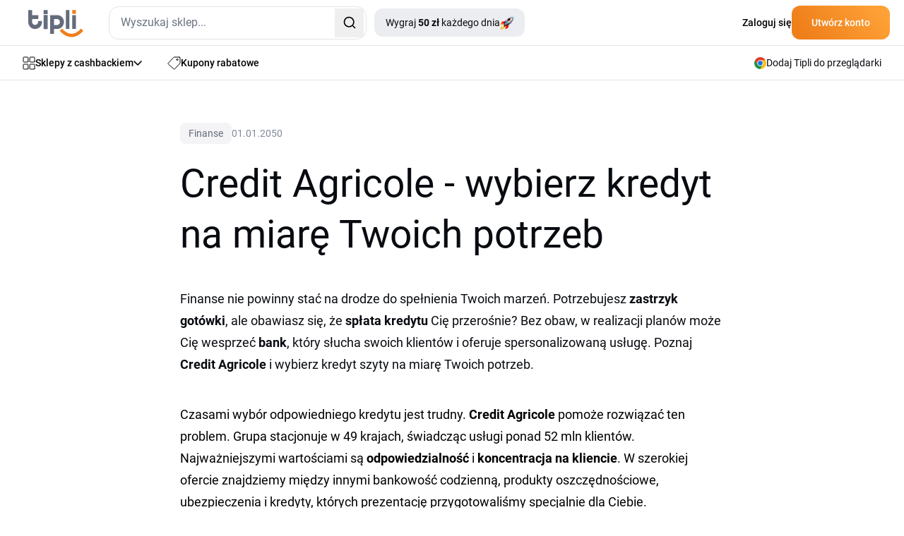

--- FILE ---
content_type: text/html; charset=utf-8
request_url: https://www.tipli.pl/artykul/credit-agricole-wybierz-kredyt-na-miar-twoich-potrzeb
body_size: 31607
content:
<!DOCTYPE html>
<html lang="pl" xmlns:n="http://www.w3.org/1999/xhtml">

<head>
	<meta charset="utf-8">
	<meta http-equiv="X-UA-Compatible" content="IE=Edge,chrome=1">
		<title>Credit Agricole - wybierz kredyt na miarę Twoich potrzeb | Tipli</title>
		<meta name="keywords" content="Credit agricole, Credit agricole logowanie, CA24 bank, Credit Agricole, Credit Agricole kontakt, Credit Agricole infolinia, Credit Agricole kredyt">
		<meta name="description" content="Szukasz kredytu dopasowanego do Twoich potrzeb? Skorzystaj z usług Credit Agricole - banku słuchającego swoich klientów i ciesz się idealnym kredytem.">
		<meta name="author" content="Tipli">

		<meta name="robots" content="index,follow">


		<meta property="og:title" content="Credit Agricole - wybierz kredyt na miarę Twoich potrzeb">
		<meta property="og:site_name" content="Tipli - Najlepszy cashback i kody rabatowe w Polsce">
		<meta property="og:url" content="https://www.tipli.pl/artykul/credit-agricole-wybierz-kredyt-na-miar-twoich-potrzeb">
		<meta property="og:description" content="Szukasz kredytu dopasowanego do Twoich potrzeb? Skorzystaj z usług Credit Agricole - banku słuchającego swoich klientów i ciesz się idealnym kredytem.">
		<meta property="og:type" content="website">
		<meta property="og:image" content="https://img.tiplicdn.com/zoh4eiLi/IMG/7200/DZxctDaDIcFvlzMOwnEePN-fAhbdmJHwCR5_HPNa2MQ/resize:fit:1200:600:1/gravity:no/quality:90/aHR0cHM6Ly93d3cudGlwbGkucGwvdXBsb2FkL2ltYWdlcy9hcnRpY2xlcy1hcnRpY2xlLXByZXZpZXdJbWFnZS8xOTQ0MzcucG5n.png">
		<meta property="fb:app_id" content="780325318811399">


		<meta name="ahrefs-site-verification" content="1ad8b2b6271f5e03727b3a2cd166ecf2d30a511a714ff75330adf401c1d7f4ed">

		<meta name="twitter:card" content="summary">
		<meta name="twitter:site" content="@tipli_pl">
		<meta name="twitter:title" content="Credit Agricole - wybierz kredyt na miarę Twoich potrzeb">
		<meta name="twitter:description" content="Szukasz kredytu dopasowanego do Twoich potrzeb? Skorzystaj z usług Credit Agricole - banku słuchającego swoich klientów i ciesz się idealnym kredytem.">
		<meta name="twitter:image" content="https://img.tiplicdn.com/zoh4eiLi/IMG/7200/DZxctDaDIcFvlzMOwnEePN-fAhbdmJHwCR5_HPNa2MQ/resize:fit:1200:600:1/gravity:no/quality:90/aHR0cHM6Ly93d3cudGlwbGkucGwvdXBsb2FkL2ltYWdlcy9hcnRpY2xlcy1hcnRpY2xlLXByZXZpZXdJbWFnZS8xOTQ0MzcucG5n.png">

		<link rel="apple-touch-icon" sizes="152x152" href="/images/favicon/apple-touch-icon.png">
		<link rel="icon" type="image/png" sizes="32x32" href="/images/favicon/favicon-32x32.png">
		<link rel="icon" type="image/png" sizes="16x16" href="/images/favicon/favicon-16x16.png">
		<link rel="manifest" href="/images/favicon/manifest.json">
		<link rel="mask-icon" href="/images/favicon/safari-pinned-tab.svg" color="#ee7836">
		<meta name="theme-color" content="#ffffff">


		<link rel="canonical" href="https://www.tipli.pl/artykul/credit-agricole-wybierz-kredyt-na-miar-twoich-potrzeb">


		<link rel="alternate" type="application/rss+xml" title="RSS Tipli - Najlepszy cashback w Polsce" href="/articles.xml">
		<link rel="search" type="application/opensearchdescription+xml" title="Tipli" href="/opensearch.xml">

		<link rel="manifest" href="/manifest.json">


		<meta name="facebook-domain-verification" content="ozotvxg9f7q7l687hpb2cb93yc3b52">



		<link rel="stylesheet" href="/css2/output.css?v=0.4">


		<style>
			#footer-background.lazy {
				background-image: none;
				background-color: #f58b21;
			}

			#footer-background {
				background-image: url('/new-design/bg-footer-mobile.png');
				background-color: transparent;
			}

			.sidebar {
				transition: transform 0.3s ease-in-out;
				transform: translateX(-100%);
			}

			.sidebar.open {
				transform: translateX(0);
				display: block;
			}

			.transition-transform {
				transition: transform 0.3s;
			}

			.rotate-180 {
				transform: rotate(180deg);
			}

			.black-friday-alert { display: none; }

			.black-friday-alert--desktop { display: none; }
			@media (min-width:768px){
				.black-friday-alert--desktop { display: flex; }
			}

			@media (max-width:767.98px){
				#bfMobileBanner .black-friday-alert--mobile {
					display: flex;
					transform: translateY(0);
					transition: transform .24s ease;
					padding-bottom: max(0.5rem, env(safe-area-inset-bottom));
				}

				#bfMobileBanner.is-stuck-hidden .black-friday-alert--mobile {
					transform: translateY(110%);
				}
			}

			#bfMobileBanner.is-dismissed,
			.black-friday-alert--desktop.is-dismissed {
				display: none !important;
			}
		</style>

		    <link rel="stylesheet" href="/webtemp/css/112849c74e5ab3a7c895d32583b48505-1765804206.css">
    <link rel="stylesheet" href="/webtemp/css/737167b2a48c9be77bbf12ecdedcd47b-1765804206.css">

    <link rel="stylesheet" href="/webtemp/css/1b20eb4b41dbcd1141303f8bd86279bd-1765804207.css">
    <link rel="stylesheet" href="/webtemp/css/7995bdfb58476eff03cedbf8daf9aee2-1765804207.css">



<script>
dataLayer = [{}];

window.dataLayer = window.dataLayer || [];

function gtag() {
	dataLayer.push(arguments);
}

</script>





    <!-- Global site tag (gtag.js) - Google Analytics PL -->
    <script src="https://www.googletagmanager.com/gtag/js?id=G-PLME2PRM3X" async></script>
    <script>
        gtag('js', new Date());
        gtag('config', 'G-PLME2PRM3X');
    </script>

    <!-- Google Tag Manager PL -->
    <script>(function(w,d,s,l,i){ w[l]=w[l]||[];w[l].push({ 'gtm.start':
            new Date().getTime(),event:'gtm.js'});var f=d.getElementsByTagName(s)[0],
            j=d.createElement(s),dl=l!='dataLayer'?'&l='+l:'';j.async=true;j.src=
            'https://www.googletagmanager.com/gtm.js?id='+i+dl;f.parentNode.insertBefore(j,f);
        })(window,document,'script','dataLayer','GTM-MSSQX4T');</script>
    <!-- End Google Tag Manager -->

    <!-- Google Tag Manager (noscript) -->
    <noscript><iframe src="https://www.googletagmanager.com/ns.html?id=GTM-MSSQX4T"
                      height="0" width="0" style="display:none;visibility:hidden"></iframe></noscript>
    <!-- End Google Tag Manager (noscript) -->









<script>
	function sendGAEvent(eventName, eventParams = {}) {
		if (window.gtag) {
			gtag('event', eventName, eventParams);
		} else {
			console.warn('GA4 tracking is not initialized.');
		}
	}
</script>

		<!-- Viewport for mobile devices -->
		<meta content="width=device-width, initial-scale=1.0, user-scalable=1, minimum-scale=1.0" name="viewport">

		<meta name="google-signin-client_id" content="179697024891-eqjtkln3k2v41olj0phjrksaftnjje3a.apps.googleusercontent.com">
		<meta name='ir-site-verification-token' value='616239723'>

	

	<script defer>
		(function () {
			if (document.cookie.indexOf('blackFridayBannerHidden=true') > -1) {
				var s = document.createElement('style');
				s.innerHTML = '#bfMobileBanner {display:none!important} .black-friday-alert--desktop {display:none!important}';
				document.head.appendChild(s);
			}
		})();
	</script>
</head>

<body class="pl overflow-x-hidden" data-basePath="https://www.tipli.pl" data-locale="pl" data-search-url="/szukac"
	data-isAdmin="false">






<div id="fb-root"></div>


    <script>(function(d, s, id) {
            var js, fjs = d.getElementsByTagName(s)[0];
            if (d.getElementById(id)) return;
            js = d.createElement(s); js.id = id;
            js.src = "//connect.facebook.net/pl_PL/sdk.js#xfbml=1&version=v2.9&appId=780325318811399";
            fjs.parentNode.insertBefore(js, fjs);
        }(document, 'script', 'facebook-jssdk'));</script>


<header id="header" class="bg-white w-full relative z-50">

	<div class="border-b w-full border-b-light-4">
		<div class="relative flex justify-between container p-0 h-[64px] items-center">
			<div class="flex items-center pl-5 w-full">
				<div id="mobileMenu" class="absolute left-0 flex justify-center items-center w-[61px] h-[63px] block md:hidden">
					<svg id="hamburgerIcon" xmlns="http://www.w3.org/2000/svg" width="21" height="18"
						viewBox="0 0 21 18" fill="none" class="block md:hidden">
						<rect width="21" height="2" rx="1" transform="matrix(-1 0 0 1 21 0)" fill="#080B10"></rect>
						<rect x="21" y="10" width="21" height="2" rx="1" transform="rotate(180 21 10)" fill="#080B10"></rect>
						<rect x="10.5" y="18" width="10.5" height="2" rx="1" transform="rotate(180 10.5 18)"
							fill="#080B10"></rect>
					</svg>

					<svg id="closeIcon" xmlns="http://www.w3.org/2000/svg" width="17" height="17" viewBox="0 0 17 17"
						fill="none" class="hidden">
						<path
							d="M0.294033 0.294038C0.686077 -0.0980127 1.32171 -0.0980127 1.71375 0.294038L16.7057 15.2862C17.0977 15.6783 17.0977 16.3139 16.7057 16.706C16.3137 17.098 15.678 17.098 15.286 16.706L0.294034 1.71378C-0.0980106 1.32173 -0.0980117 0.686089 0.294033 0.294038Z"
							fill="#080B10"></path>
						<path
							d="M16.706 0.294038C16.3139 -0.0980127 15.6783 -0.0980127 15.2863 0.294038L0.294309 15.2862C-0.0977358 15.6783 -0.0977369 16.3139 0.294308 16.706C0.686352 17.098 1.32198 17.098 1.71403 16.706L16.706 1.71378C17.098 1.32173 17.098 0.686089 16.706 0.294038Z"
							fill="#080B10"></path>
					</svg>
				</div>
				<div class="w-px h-[63px] bg-zinc-200 ml-10 mr-5 md:hidden"></div>
				<div class="overlay fixed inset-0 bg-black bg-opacity-50 hidden z-50" style="top: 65px; background: rgba(24, 43, 74, 0.70); backdrop-filter: blur(3px);"></div>

				<div id="sidebar" class="hidden sidebar fixed h-full top-[65px] left-0 w-[313px] shadow-lg z-50 bg-white overflow-y-auto">
					<div class="min-h-[700px] flex justify-between h-full flex-col">
						<div class="pl-[21px]">
							<a data-google-interstitial="false" class="flex items-center gap-[14px] py-4 text-sm tex-dark-1 font-medium leading-[24.5px]" href="/sklepy">
								<svg xmlns="http://www.w3.org/2000/svg" width="18" height="19" viewBox="0 0 18 19"
									 fill="none">
									<path
										d="M7.85714 7.22979C7.85714 7.41424 7.7849 7.59113 7.6563 7.72156C7.5277 7.85198 7.35329 7.92525 7.17143 7.92525H1.68571C1.50386 7.92525 1.32944 7.85198 1.20084 7.72156C1.07224 7.59113 1 7.41424 1 7.22979V1.66616C1 1.48172 1.07224 1.30482 1.20084 1.17439C1.32944 1.04397 1.50386 0.970703 1.68571 0.970703H7.17143C7.35329 0.970703 7.5277 1.04397 7.6563 1.17439C7.7849 1.30482 7.85714 1.48172 7.85714 1.66616V7.22979Z"
										stroke="#080B10" stroke-linecap="round" stroke-linejoin="round"></path>
									<path
										d="M17 7.22979C17 7.41424 16.9278 7.59113 16.7992 7.72156C16.6706 7.85198 16.4961 7.92525 16.3143 7.92525H10.8286C10.6467 7.92525 10.4723 7.85198 10.3437 7.72156C10.2151 7.59113 10.1429 7.41424 10.1429 7.22979V1.66616C10.1429 1.48172 10.2151 1.30482 10.3437 1.17439C10.4723 1.04397 10.6467 0.970703 10.8286 0.970703H16.3143C16.4961 0.970703 16.6706 1.04397 16.7992 1.17439C16.9278 1.30482 17 1.48172 17 1.66616V7.22979Z"
										stroke="#080B10" stroke-linecap="round" stroke-linejoin="round"></path>
									<path
										d="M17 17.2752C17 17.4597 16.9278 17.6366 16.7992 17.767C16.6706 17.8974 16.4961 17.9707 16.3143 17.9707H10.8286C10.6467 17.9707 10.4723 17.8974 10.3437 17.767C10.2151 17.6366 10.1429 17.4597 10.1429 17.2752V11.7116C10.1429 11.5272 10.2151 11.3503 10.3437 11.2198C10.4723 11.0894 10.6467 11.0162 10.8286 11.0162H16.3143C16.4961 11.0162 16.6706 11.0894 16.7992 11.2198C16.9278 11.3503 17 11.5272 17 11.7116V17.2752Z"
										stroke="#080B10" stroke-linecap="round" stroke-linejoin="round"></path>
									<path
										d="M7.85714 17.2752C7.85714 17.4597 7.7849 17.6366 7.6563 17.767C7.5277 17.8974 7.35329 17.9707 7.17143 17.9707H1.68571C1.50386 17.9707 1.32944 17.8974 1.20084 17.767C1.07224 17.6366 1 17.4597 1 17.2752V11.7116C1 11.5272 1.07224 11.3503 1.20084 11.2198C1.32944 11.0894 1.50386 11.0162 1.68571 11.0162H7.17143C7.35329 11.0162 7.5277 11.0894 7.6563 11.2198C7.7849 11.3503 7.85714 11.5272 7.85714 11.7116V17.2752Z"
										stroke="#080B10" stroke-linecap="round" stroke-linejoin="round"></path>
								</svg>
								Sklepy z cashbackiem
							</a>
							<a data-google-interstitial="false" class="flex items-center gap-[14px] py-4 text-sm tex-dark-1 font-medium leading-[24.5px]" href="/znizki">
								<svg xmlns="http://www.w3.org/2000/svg" width="18" height="18" viewBox="0 0 18 18"
									 fill="none">
									<path
										d="M12.4071 4.34222C12.4071 4.61379 12.5152 4.87423 12.7075 5.06626C12.8998 5.25829 13.1606 5.36617 13.4325 5.36617C13.7045 5.36617 13.9653 5.25829 14.1576 5.06626C14.3499 4.87423 14.4579 4.61379 14.4579 4.34222C14.4579 4.07066 14.3499 3.81021 14.1576 3.61819C13.9653 3.42616 13.7045 3.31828 13.4325 3.31828C13.1606 3.31828 12.8998 3.42616 12.7075 3.61819C12.5152 3.81021 12.4071 4.07066 12.4071 4.34222Z"
										stroke="#080B10" stroke-linecap="round" stroke-linejoin="round"></path>
									<path
										d="M15.8963 1.00002H9.22412C9.07344 1.00094 8.92441 1.03228 8.78619 1.09215C8.64791 1.15203 8.52315 1.23921 8.41947 1.34845L1.29871 8.93557C1.1974 9.0423 1.11882 9.16844 1.06771 9.30639C1.0166 9.44434 0.994026 9.59118 1.00135 9.73808C1.00867 9.88492 1.04574 10.0288 1.11031 10.161C1.17488 10.2931 1.26562 10.4109 1.37704 10.507L8.4978 16.7289C8.71342 16.9165 8.99355 17.0131 9.27909 16.9986C9.56471 16.984 9.83344 16.8593 10.0288 16.6507L16.7009 9.53998C16.893 9.33882 17.0002 9.07138 17 8.79335V2.09507C17 1.95067 16.9714 1.80769 16.9158 1.67437C16.8603 1.54104 16.7789 1.42001 16.6763 1.31823C16.5738 1.21645 16.452 1.13594 16.3181 1.08133C16.1842 1.02672 16.0409 0.999086 15.8963 1.00002Z"
										stroke="#080B10" stroke-linecap="round" stroke-linejoin="round"></path>
								</svg>
								Kupony rabatowe
							</a>
							<a data-google-interstitial="false" class="flex items-center gap-[14px] py-4 text-sm tex-dark-1 font-medium leading-[24.5px]" href="/jak-to-dziala">
								<svg width="18" height="18" viewBox="0 0 18 18" fill="none" xmlns="http://www.w3.org/2000/svg">
									<path d="M1 10.6V17V10.6Z" fill="#ECEDF0"></path>
									<path d="M1 15.9333H12.7333C12.7333 15.3676 12.5085 14.8249 12.1085 14.4249C11.7084 14.0248 11.1657 13.8 10.6 13.8H7.93332C7.93332 13.2342 7.70854 12.6916 7.30848 12.2915C6.90841 11.8914 6.36579 11.6667 5.79999 11.6667H1" fill="#ECEDF0"></path>
									<path d="M5.26666 13.8H7.93332H5.26666Z" fill="#ECEDF0"></path>
									<path d="M5.18133 1H16.0186C16.2815 1.00375 16.5321 1.11127 16.716 1.2991C16.8998 1.48693 17.0019 1.73985 17 2.00267V8.17511C17.0019 8.43794 16.8998 8.69081 16.716 8.87868C16.5321 9.06649 16.2815 9.17401 16.0186 9.17778H5.18133C4.91853 9.17401 4.66788 9.06649 4.48403 8.87868C4.3002 8.69081 4.1981 8.43794 4.2 8.17511V2.00267C4.1981 1.73985 4.3002 1.48693 4.48403 1.2991C4.66788 1.11127 4.91853 1.00375 5.18133 1Z" fill="#ECEDF0"></path>
									<path d="M8.99999 5.08889C8.99999 5.51324 9.16859 5.9202 9.46861 6.22026C9.7687 6.52032 10.1757 6.68889 10.6 6.68889C11.0243 6.68889 11.4313 6.52032 11.7314 6.22026C12.0314 5.9202 12.2 5.51324 12.2 5.08889C12.2 4.66454 12.0314 4.25758 11.7314 3.95752C11.4313 3.65746 11.0243 3.48889 10.6 3.48889C10.1757 3.48889 9.7687 3.65746 9.46861 3.95752C9.16859 4.25758 8.99999 4.66454 8.99999 5.08889Z" fill="#ECEDF0"></path>
									<path d="M6.15555 3.31111H7.22221H6.15555Z" fill="#ECEDF0"></path>
									<path d="M13.9778 6.86667H15.0444H13.9778Z" fill="#ECEDF0"></path>
									<path d="M1 10.6V17M1 15.9333H12.7333C12.7333 15.3676 12.5085 14.8249 12.1085 14.4249C11.7084 14.0248 11.1657 13.8 10.6 13.8H7.93332M7.93332 13.8C7.93332 13.2342 7.70854 12.6916 7.30848 12.2915C6.90841 11.8914 6.36579 11.6667 5.79999 11.6667H1M7.93332 13.8H5.26666M6.15555 3.31111H7.22221M13.9778 6.86667H15.0444M5.18133 1H16.0186C16.2815 1.00375 16.5321 1.11127 16.716 1.2991C16.8998 1.48693 17.0019 1.73985 17 2.00267V8.17511C17.0019 8.43794 16.8998 8.69081 16.716 8.87868C16.5321 9.06649 16.2815 9.17401 16.0186 9.17778H5.18133C4.91853 9.17401 4.66788 9.06649 4.48403 8.87868C4.3002 8.69081 4.1981 8.43794 4.2 8.17511V2.00267C4.1981 1.73985 4.3002 1.48693 4.48403 1.2991C4.66788 1.11127 4.91853 1.00375 5.18133 1ZM8.99999 5.08889C8.99999 5.51324 9.16859 5.9202 9.46861 6.22026C9.7687 6.52032 10.1757 6.68889 10.6 6.68889C11.0243 6.68889 11.4313 6.52032 11.7314 6.22026C12.0314 5.9202 12.2 5.51324 12.2 5.08889C12.2 4.66454 12.0314 4.25758 11.7314 3.95752C11.4313 3.65746 11.0243 3.48889 10.6 3.48889C10.1757 3.48889 9.7687 3.65746 9.46861 3.95752C9.16859 4.25758 8.99999 4.66454 8.99999 5.08889Z" stroke="#080B10" stroke-linecap="round" stroke-linejoin="round"></path>
								</svg>

								Jak zdobyć nagrody?
							</a>
						</div>

						<div>
    <div style="background: linear-gradient(111deg, #FFF 26.5%, #F4F4F6 88.12%);" class="p-5 pt-10 mb-[65px] relative">
        <div class="absolute top-0 left-1/2 transform -translate-y-[77%] -translate-x-1/2">
            <div class="relative">
                <img src="/new-design/oslik-sidebar.png" alt="oslik" loading="lazy">
            </div>

            <div class="relative bottom-[90px] left-[-18px]">
                <div class="absolute rounded-[7px] text-[10px] leading-[17.5px] font-bold text-white bg-secondary-red px-2">
                    <div>
                        Nowość
                    </div>

                    <svg class="absolute left-[80%] -translate-x-1/2 bottom-[-6px]"
                         xmlns="http://www.w3.org/2000/svg"
                         width="12" height="10"
                         viewBox="0 0 12 10" fill="none">
                        <path d="M8.89478 0.984834C8.71664 0.467672 8.11866 0.231927 7.63553 0.488396L6.53084 1.07482C6.47342 1.10531 6.41282 1.12941 6.35015 1.1467L1.55358 2.46989C1.48115 2.48987 1.40637 2.5 1.33124 2.5V2.5C0.461671 2.5 0.169913 3.66245 0.936417 4.07308L9.99822 8.92762C10.7119 9.30996 11.5241 8.61839 11.2604 7.85287L8.89478 0.984834Z" fill="#F72F49"></path>
                    </svg>
                </div>
            </div>
        </div>

        <div class="flex items-center justify-center lg:text-primary-orange font-bold leading-7 text-nowrap mb-[9px]">
            <div>Tipli rozdaje</div>

            <div class="flex justify-center">
                <div class="relative mx-2 lg:ml-4 lg:mr-0">
                    <img class="hidden lg:block absolute top-1/2 left-1/2 -translate-x-1/2 -translate-y-1/2" src="/new-design/gives-out-shop-bg-star.svg" loading="lazy" alt="donkey">
                    <img class="lg:hidden absolute top-1/2 left-1/2 -translate-x-1/2 -translate-y-1/2" src="/new-design/gives-out-star-xs.svg" loading="lazy" alt="donkey">
                    <div class="relative text-center font-bold text-white">
                        <span class="text-white text-nowrap leading-[28px] rounded-[6px] bg-orange-gradient px-2 py-1 lg:px-[17px]">50 zł</span>
                    </div>
                </div>
                <span class="lg:hidden">każdego dnia!</span>
            </div>
        </div>

        <div class="text-xs leading-[21px] text-dark-2 mb-5 text-center">
            Każdego dnia losujemy szczęśliwy sklep. Każdy, kto odgadnie go poprawnie i odsłoni pole z jego nazwą, otrzyma nagrodę pieniężną.
        </div>

        <a data-google-interstitial="false" class="flex items-center justify-center text-white font-bold gap-2 pt-[15px] pb-4 bg-primary-blue-dark rounded-xl" href="/tipli-rozdaje">
            <svg width="19" height="19" viewBox="0 0 19 19" fill="none" xmlns="http://www.w3.org/2000/svg" xmlns:xlink="http://www.w3.org/1999/xlink">
                <rect width="19" height="19" fill="url(#pattern0_34_167)"></rect>
                <defs>
                    <pattern id="pattern0_34_167" patternContentUnits="objectBoundingBox" width="1" height="1">
                        <use xlink:href="#image0_34_167" transform="scale(0.0138889)"></use>
                    </pattern>
                    <image id="image0_34_167" width="72" height="72" xlink:href="[data-uri]"></image>
                </defs>
            </svg>
            Chcę wygrywać nagrody
        </a>
    </div>
						</div>
					</div>
				</div>

					<div class="flex justify-between w-full md:w-auto items-center">
					<div>
						<a href="/" data-google-interstitial="false">
								<svg class="w-[60px] h-[29px] md:w-[78px] md:h-[39px] mt-[3px]" width="78" height="39" viewBox="0 0 78 39" fill="none" xmlns="http://www.w3.org/2000/svg">
									<path fill-rule="evenodd" clip-rule="evenodd"
												d="M21.8419 7.28024H27.4368V27.3415H21.8419V7.28024ZM62.3468 27.1098V7.50599H67.482V27.1103L62.3468 27.1098ZM53.2192 27.1098V0.339844H58.3599V27.1103L53.2192 27.1098ZM44.8271 17.2604C44.8271 16.7853 44.7389 16.2929 44.5681 15.7818C44.3914 15.2713 44.1325 14.808 43.7673 14.3987C43.4003 13.9803 42.9524 13.6383 42.4536 13.3957C41.9294 13.1404 41.3407 13.0155 40.6812 13.0155H36.3999V21.4635H40.6812C41.3407 21.4635 41.9294 21.3268 42.4536 21.0538C43.4112 20.5591 44.1557 19.7269 44.5441 18.7153C44.7326 18.2225 44.8266 17.7415 44.8266 17.2609L44.8271 17.2604ZM30.9054 7.42876H40.6576C42.3655 7.42876 43.8377 7.73174 45.086 8.33724C46.3342 8.94275 47.359 9.72042 48.1658 10.6766C49.6897 12.4899 50.5378 14.7884 50.5573 17.1664C50.536 19.5748 49.6825 21.9042 48.148 23.7493C47.3068 24.76 46.2584 25.5826 45.0801 26.1595C43.8477 26.7477 42.4981 27.0548 41.134 27.0548C40.9878 27.0548 40.8374 27.0516 40.6921 27.0448L36.3999 27.0444V34.0148H30.9054V7.42876ZM9.75216 21.3091C9.28111 21.3091 8.79233 21.2201 8.28585 21.0479C7.24699 20.6845 6.39393 19.9173 5.91879 18.917C5.66577 18.3947 5.54178 17.7951 5.54178 17.136V13.1222H14.216V7.476H5.54131V0.339844H0V17.1123C0 18.828 0.300248 20.3179 0.901213 21.5707C1.50172 22.8294 2.27349 23.8624 3.22149 24.676C4.1695 25.4895 5.21199 26.0891 6.3426 26.4866C7.47912 26.8845 8.58658 27.0862 9.65814 27.0862C10.7297 27.0862 11.843 26.8845 12.9973 26.4866C19.1509 24.3611 19.463 18.6617 19.463 15.8118H13.9689C13.9571 17.0351 13.8631 18.2461 13.5156 18.917C13.2507 19.4335 12.921 19.8728 12.5262 20.2226C11.7576 20.9026 10.7742 21.2882 9.75216 21.3091ZM21.8419 0.339844H27.4368V5.98697H21.8419V0.339844Z"
												fill="#646C7C"></path>
									<path fill-rule="evenodd" clip-rule="evenodd"
												d="M62.3465 0.339844H67.4817V5.52319H62.3465V0.339844ZM74.6606 26.552L77.9998 29.7285C73.133 34.8664 68.2344 38.395 61.1623 38.5867C53.9952 38.2737 49.1076 34.5285 44.4961 29.7403L47.8116 26.5342C51.5042 30.3808 55.5742 33.6854 61.1973 33.9375C66.8531 33.7695 70.745 30.6779 74.6606 26.552Z"
												fill="#EF7F1A"></path>
								</svg>
						</a>
					</div>

					<div class="md:hidden">
						<div id="svg-container" class="md:hidden mr-5 cursor-pointer">
							<svg id="svg-icon" xmlns="http://www.w3.org/2000/svg" width="18" height="18" viewBox="0 0 18 18" fill="none">
								<path d="M12.2467 12.2461C11.0112 13.4816 9.33552 14.1756 7.5882 14.1756C5.84088 14.1756 4.16522 13.4816 2.92965 12.2461C1.69408 11.0106 1 9.33501 1 7.5878C1 5.84059 1.69408 4.16503 2.92965 2.92954C4.16522 1.69404 5.84088 1 7.5882 1C9.33552 1 11.0112 1.69404 12.2467 2.92954C13.4823 4.16503 14.1764 5.84059 14.1764 7.5878C14.1764 9.33501 13.4823 11.0106 12.2467 12.2461ZM12.2467 12.2461L17 17" stroke="#080B10" stroke-width="2" stroke-linecap="round" stroke-linejoin="round"></path>
							</svg>
						</div>
					</div>

					<div id="dropdown-autocomplete-mobile" class="hidden absolute top-[64px] left-0 w-full h-svh bg-white z-50">
						<div class="flex justify-between items-center bg-primary-blue-dark py-2.5 pr-2.5 pl-[26px] gap-[26px]">
							<svg id="close-icon" class="flex-shrink-0 cursor-pointer" xmlns="http://www.w3.org/2000/svg" width="11" height="20" viewBox="0 0 11 20" fill="none">
								<path d="M9.99986 1L1 10.0003L10 19" stroke="white" stroke-width="2" stroke-miterlimit="10" stroke-linecap="round" stroke-linejoin="round"></path>
							</svg>

							<div class="relative w-full">
								<div id="autocomplete-mobile" class="flex items-center h-[47px] border-none rounded-xl w-full text-sm leading-[24.5px] text-dark-2 bg-white"></div>
							</div>
						</div>

                            <div class="px-5">
                                <div class="text-dark-1 leading-7 font-medium mt-5 mb-2.5">Ulubione sklepy z cashbackiem</div>
                                <div>
                                        <a data-google-interstitial="false"
                                            class="flex gap-4 items-center mb-5 last:mb-0 hover:underline" href="/sklep/allegro">
                                            <div
                                                class="border border-light-5 rounded-xl flex justify-center items-center w-[97px] h-[55px]">
                                                <img class="max-w-[58px] max-h-[38px]" alt="Allegro" src="/upload/images/shops-shop-logo/789025.svg" loading="lazy">
                                            </div>

                                            <div class="text-sm text-dark-1 leading-[18.75px]">
                                                <div class="text-sm leading-[24.5px] mb-[5px]">Allegro</div>
                                                <div class="similar-shop__value">
                                                   <span class="_upTo">do</span> <span class="_value">1,73</span>&nbsp;<span class="_symbol">%</span> <span class="_suffix">zwrotu</span>
                                                </div>
                                            </div>
                                        </a>
                                        <a data-google-interstitial="false"
                                            class="flex gap-4 items-center mb-5 last:mb-0 hover:underline" href="/sklep/aliexpress">
                                            <div
                                                class="border border-light-5 rounded-xl flex justify-center items-center w-[97px] h-[55px]">
                                                <img class="max-w-[58px] max-h-[38px]" alt="AliExpress" src="/upload/images/shops-shop-logo/792263.svg" loading="lazy">
                                            </div>

                                            <div class="text-sm text-dark-1 leading-[18.75px]">
                                                <div class="text-sm leading-[24.5px] mb-[5px]">AliExpress</div>
                                                <div class="similar-shop__value">
                                                   <span class="_upTo">do</span> <span class="_value">10</span>&nbsp;<span class="_symbol">%</span> <span class="_suffix">zwrotu</span>
                                                </div>
                                            </div>
                                        </a>
                                        <a data-google-interstitial="false"
                                            class="flex gap-4 items-center mb-5 last:mb-0 hover:underline" href="/sklep/temu">
                                            <div
                                                class="border border-light-5 rounded-xl flex justify-center items-center w-[97px] h-[55px]">
                                                <img class="max-w-[58px] max-h-[38px]" alt="Temu" src="/upload/images/shops-shop-logo/789040.svg" loading="lazy">
                                            </div>

                                            <div class="text-sm text-dark-1 leading-[18.75px]">
                                                <div class="text-sm leading-[24.5px] mb-[5px]">Temu</div>
                                                <div class="similar-shop__value">
                                                   <span class="_upTo">do</span> <span class="_value">17,5</span>&nbsp;<span class="_symbol">%</span> <span class="_suffix">zwrotu</span>
                                                </div>
                                            </div>
                                        </a>
                                        <a data-google-interstitial="false"
                                            class="flex gap-4 items-center mb-5 last:mb-0 hover:underline" href="/sklep/sinsay">
                                            <div
                                                class="border border-light-5 rounded-xl flex justify-center items-center w-[97px] h-[55px]">
                                                <img class="max-w-[58px] max-h-[38px]" alt="Sinsay" src="/upload/images/shops-shop-logo/789056.svg" loading="lazy">
                                            </div>

                                            <div class="text-sm text-dark-1 leading-[18.75px]">
                                                <div class="text-sm leading-[24.5px] mb-[5px]">Sinsay</div>
                                                <div class="similar-shop__value">
                                                   <span class="_value">5</span>&nbsp;<span class="_symbol">%</span> <span class="_suffix">zwrotu</span>
                                                </div>
                                            </div>
                                        </a>
                                        <a data-google-interstitial="false"
                                            class="flex gap-4 items-center mb-5 last:mb-0 hover:underline" href="/sklep/flixbus">
                                            <div
                                                class="border border-light-5 rounded-xl flex justify-center items-center w-[97px] h-[55px]">
                                                <img class="max-w-[58px] max-h-[38px]" alt="Flixbus" src="/upload/images/shops-shop-logo/789499.svg" loading="lazy">
                                            </div>

                                            <div class="text-sm text-dark-1 leading-[18.75px]">
                                                <div class="text-sm leading-[24.5px] mb-[5px]">Flixbus</div>
                                                <div class="similar-shop__value">
                                                   <span class="_upTo">do</span> <span class="_value">2,5</span>&nbsp;<span class="_symbol">%</span> <span class="_suffix">zwrotu</span>
                                                </div>
                                            </div>
                                        </a>
                                        <a data-google-interstitial="false"
                                            class="flex gap-4 items-center mb-5 last:mb-0 hover:underline" href="/sklep/rtv-euro-agd">
                                            <div
                                                class="border border-light-5 rounded-xl flex justify-center items-center w-[97px] h-[55px]">
                                                <img class="max-w-[58px] max-h-[38px]" alt="RTV EURO AGD" src="https://img.tiplicdn.com/zoh4eiLi/IMG/7200/eL2ZLjLToH58Kn-1BtR20sqs0mAsqap7bXLoeF_O6Ac/resize:fit:116:0:1/gravity:no/quality:90/aHR0cHM6Ly93d3cudGlwbGkucGwvdXBsb2FkL2ltYWdlcy9zaG9wcy1zaG9wLWxvZ28vMTc5OC5wbmc.png" loading="lazy">
                                            </div>

                                            <div class="text-sm text-dark-1 leading-[18.75px]">
                                                <div class="text-sm leading-[24.5px] mb-[5px]">RTV EURO AGD</div>
                                                <div class="similar-shop__value">
                                                   <span class="_upTo">do</span> <span class="_value">5</span>&nbsp;<span class="_symbol">%</span> <span class="_suffix">zwrotu</span>
                                                </div>
                                            </div>
                                        </a>
                                </div>

                                <a data-google-interstitial="false" class="block w-full text-center mt-5 mb-[35px] leading-7 font-bold text-white bg-orange-gradient py-[14px] rounded-xl" href="/sklepy">
                                    Zobacz wszystkich 1 147 sklepów
                                </a>
                            </div>
					</div>
				</div>

					<div id="autocomplete" class="hidden md:block lg:max-w-[275px] xl:max-w-full" data-placeholder="Wyszukaj sklep..."></div>

        <a data-google-interstitial="false"
                class="hidden lg:flex gap-2 items-center text-dark-1 leading-[24.5px] text-sm py-2 px-4 bg-light-5 rounded-xl ml-[11px] xl:hover:underline" href="/tipli-rozdaje">
            <div class="flex items-center gap-1.5 text-nowrap">
                <div>
                    Wygraj <span class="font-bold">50 zł</span> każdego dnia
                </div>

                <svg width="19" height="19" viewBox="0 0 21 21" fill="none" xmlns="http://www.w3.org/2000/svg"
                     xmlns:xlink="http://www.w3.org/1999/xlink">
                    <rect width="21" height="21" fill="url(#pattern0_758_3627)"></rect>
                    <defs>
                        <pattern id="pattern0_758_3627" patternContentUnits="objectBoundingBox" width="1"
                                 height="1">
                            <use xlink:href="#image0_758_3627" transform="scale(0.0138889)"></use>
                        </pattern>
                        <image id="image0_758_3627" width="72" height="72"
                               xlink:href="[data-uri]"></image>
                    </defs>
                </svg>
            </div>
        </a>

			</div>

                <div class="flex items-center shrink-0 gap-6">
                    <a data-google-interstitial="false" class="hidden font-medium hover:underline text-sm leading-[24.5px] md:block" href="/zaloguj-sie">
                        Zaloguj się
                    </a>
                    <a data-google-interstitial="false"
                        class="px-7 py-3 rounded-xl bg-orange-gradient text-white font-medium text-sm leading-[24.5px] mr-2 md:mr-0 cursor-pointer xl:hover:bg-orange-gradient-hover" href="/rejestracja">
                         Utwórz konto
                    </a>
                </div>
		</div>
	</div>

		<div class="hidden md:block border-b border-b-light-4 ">
		<div class="flex py-3 container px-0 lg:px-3 justify-between">
			<div class="flex items-center">
				<a data-google-interstitial="false"
					class="flex items-center cursor-pointer gap-2 js-show-shops xl:hover:text-primary-orange" href="/sklepy">
					<svg width="18" height="19" viewBox="0 0 18 19" fill="none" xmlns="http://www.w3.org/2000/svg">
						<path
							d="M7.85714 7.25909C7.85714 7.44353 7.7849 7.62043 7.6563 7.75085C7.5277 7.88127 7.35329 7.95455 7.17143 7.95455H1.68571C1.50386 7.95455 1.32944 7.88127 1.20084 7.75085C1.07224 7.62043 1 7.44353 1 7.25909V1.69545C1 1.51101 1.07224 1.33412 1.20084 1.20369C1.32944 1.07327 1.50386 1 1.68571 1H7.17143C7.35329 1 7.5277 1.07327 7.6563 1.20369C7.7849 1.33412 7.85714 1.51101 7.85714 1.69545V7.25909Z"
							stroke="currentColor" stroke-linecap="round" stroke-linejoin="round"></path>
						<path
							d="M17 7.25909C17 7.44353 16.9278 7.62043 16.7992 7.75085C16.6706 7.88127 16.4961 7.95455 16.3143 7.95455H10.8286C10.6467 7.95455 10.4723 7.88127 10.3437 7.75085C10.2151 7.62043 10.1429 7.44353 10.1429 7.25909V1.69545C10.1429 1.51101 10.2151 1.33412 10.3437 1.20369C10.4723 1.07327 10.6467 1 10.8286 1H16.3143C16.4961 1 16.6706 1.07327 16.7992 1.20369C16.9278 1.33412 17 1.51101 17 1.69545V7.25909Z"
							stroke="currentColor" stroke-linecap="round" stroke-linejoin="round"></path>
						<path
							d="M17 17.3045C17 17.489 16.9278 17.6659 16.7992 17.7963C16.6706 17.9267 16.4961 18 16.3143 18H10.8286C10.6467 18 10.4723 17.9267 10.3437 17.7963C10.2151 17.6659 10.1429 17.489 10.1429 17.3045V11.7409C10.1429 11.5565 10.2151 11.3796 10.3437 11.2491C10.4723 11.1187 10.6467 11.0455 10.8286 11.0455H16.3143C16.4961 11.0455 16.6706 11.1187 16.7992 11.2491C16.9278 11.3796 17 11.5565 17 11.7409V17.3045Z"
							stroke="currentColor" stroke-linecap="round" stroke-linejoin="round"></path>
						<path
							d="M7.85714 17.3045C7.85714 17.489 7.7849 17.6659 7.6563 17.7963C7.5277 17.9267 7.35329 18 7.17143 18H1.68571C1.50386 18 1.32944 17.9267 1.20084 17.7963C1.07224 17.6659 1 17.489 1 17.3045V11.7409C1 11.5565 1.07224 11.3796 1.20084 11.2491C1.32944 11.1187 1.50386 11.0455 1.68571 11.0455H7.17143C7.35329 11.0455 7.5277 11.1187 7.6563 11.2491C7.7849 11.3796 7.85714 11.5565 7.85714 11.7409V17.3045Z"
							stroke="currentColor" stroke-linecap="round" stroke-linejoin="round"></path>
					</svg>

					<div class="hidden font-medium text-sm leading-[24.5px] md:block">
						Sklepy z cashbackiem
					</div>

					<svg width="12" height="7" viewBox="0 0 12 7" fill="none" xmlns="http://www.w3.org/2000/svg">
						<path
							d="M6.00015 6L5.46983 6.53034C5.76273 6.82323 6.2376 6.82322 6.53048 6.53032L6.00015 6ZM1.53032 0.469734C1.23742 0.176847 0.762545 0.176858 0.469658 0.469758C0.176771 0.762657 0.176782 1.23753 0.469682 1.53042L1.53032 0.469734ZM11.5303 1.53032C11.8232 1.23742 11.8232 0.762551 11.5303 0.469662C11.2374 0.176773 10.7626 0.17678 10.4697 0.469678L11.5303 1.53032ZM6.53046 5.46966L1.53032 0.469734L0.469682 1.53042L5.46983 6.53034L6.53046 5.46966ZM6.53048 6.53032L11.5303 1.53032L10.4697 0.469678L5.46981 5.46968L6.53048 6.53032Z"
							fill="currentColor"></path>
					</svg>
				</a>

				<a data-google-interstitial="false"
					class="flex items-center cursor-pointer gap-2 ml-5 lg:ml-9 xl:hover:text-primary-orange" href="/znizki">
					<svg xmlns="http://www.w3.org/2000/svg" width="19" height="19" viewBox="0 0 19 19" fill="none">
						<path
							d="M13.1201 4.55111C13.1201 4.83966 13.2349 5.11637 13.4392 5.3204C13.6436 5.52443 13.9206 5.63905 14.2096 5.63905C14.4986 5.63905 14.7756 5.52443 14.98 5.3204C15.1843 5.11637 15.299 4.83966 15.299 4.55111C15.299 4.26257 15.1843 3.98585 14.98 3.78182C14.7756 3.5778 14.4986 3.46317 14.2096 3.46317C13.9206 3.46317 13.6436 3.5778 13.4392 3.78182C13.2349 3.98585 13.1201 4.26257 13.1201 4.55111Z"
							stroke="currentColor" stroke-linecap="round" stroke-linejoin="round"></path>
						<path
							d="M16.8273 1.00002H9.73813C9.57803 1.001 9.41968 1.03429 9.27283 1.09791C9.1259 1.16153 8.99335 1.25416 8.88319 1.37023L1.31738 9.43154C1.20974 9.54494 1.12625 9.67897 1.07195 9.82554C1.01764 9.97211 0.993653 10.1281 1.00143 10.2842C1.00921 10.4402 1.04859 10.5931 1.1172 10.7335C1.18581 10.874 1.28222 10.9991 1.4006 11.1012L8.96641 17.712C9.19551 17.9113 9.49315 18.014 9.79654 17.9985C10.1 17.983 10.3855 17.8505 10.5931 17.6289L17.6822 10.0737C17.8864 9.85999 18.0002 9.57584 18 9.28044V2.16352C18 2.01009 17.9697 1.85817 17.9106 1.71652C17.8516 1.57486 17.7651 1.44626 17.6561 1.33812C17.5471 1.22998 17.4177 1.14444 17.2755 1.08641C17.1333 1.02839 16.981 0.999029 16.8273 1.00002Z"
							stroke="currentColor" stroke-linecap="round" stroke-linejoin="round"></path>
					</svg>

					<div class="hidden font-medium text-sm leading-[24.5px] md:block">
						Kupony rabatowe
					</div>
				</a>
			</div>
			<div class="flex items-center gap-5 lg:gap-[35px]">



				<div class="relative addon-checker" style="display: none;">
					<a
						data-google-interstitial="false"
					   class="hidden xl:flex items-center gap-2 xl:hover:underline" href="/tipli-do-przegladarki">

						<svg width="17" height="17" viewBox="0 0 17 17" fill="none" xmlns="http://www.w3.org/2000/svg">
							<path d="M8.50016 13.2293C11.1123 13.2293 13.2297 11.1118 13.2297 8.49968C13.2297 5.88758 11.1123 3.77002 8.50016 3.77002C5.88807 3.77002 3.77051 5.88758 3.77051 8.49968C3.77051 11.1118 5.88801 13.2293 8.5001 13.2293" fill="white"></path>
							<path d="M2.38322 6.17572C2.03038 5.56456 1.61565 4.92314 1.13903 4.25146C0.392867 5.54356 2.53458e-05 7.00932 1.22642e-09 8.50139C-2.53433e-05 9.99346 0.392767 11.4592 1.13888 12.7514C1.885 14.0435 2.95815 15.1164 4.25043 15.8622C5.5427 16.6081 7.00857 17.0006 8.50063 17.0002C9.28294 15.903 9.81411 15.1118 10.0941 14.6269C10.6319 13.6953 11.3275 12.3616 12.1808 10.6258V10.6248C11.808 11.2712 11.2716 11.808 10.6255 12.1812C9.97945 12.5545 9.24648 12.7511 8.50033 12.7512C7.75418 12.7513 7.02115 12.5549 6.37496 12.1819C5.72877 11.8088 5.19219 11.2722 4.8192 10.6259C3.66028 8.46455 2.84828 6.9811 2.38322 6.17572Z" fill="#229342"></path>
							<path d="M8.50055 16.9995C9.61681 16.9997 10.7222 16.78 11.7535 16.3529C12.7848 15.9258 13.7219 15.2997 14.5112 14.5104C15.3005 13.721 15.9265 12.7839 16.3536 11.7526C16.7806 10.7212 17.0003 9.61585 17 8.49959C16.9997 7.00751 16.6066 5.5418 15.8603 4.24979C14.2501 4.09107 13.0617 4.01172 12.2952 4.01172C11.4261 4.01172 10.161 4.09107 8.49995 4.24979L8.49902 4.25045C9.24519 4.25008 9.9783 4.4462 10.6246 4.81907C11.2709 5.19195 11.8077 5.72844 12.1809 6.37459C12.554 7.02073 12.7505 7.75376 12.7505 8.49993C12.7505 9.24611 12.554 9.97912 12.1808 10.6253L8.50055 16.9995Z" fill="#FBC116"></path>
							<path d="M8.50055 11.8654C10.3589 11.8654 11.8653 10.3589 11.8653 8.50055C11.8653 6.64217 10.3589 5.13574 8.50048 5.13574C6.64224 5.13574 5.13574 6.64224 5.13574 8.50055C5.13574 10.3589 6.64224 11.8654 8.50055 11.8654Z" fill="#1A73E8"></path>
							<path d="M8.50065 4.25029H15.8609C15.1151 2.958 14.0422 1.88484 12.75 1.13874C11.4579 0.392644 9.99208 -0.00010094 8.5 1.94596e-08C7.00792 0.000100979 5.54217 0.393044 4.25013 1.13932C2.95809 1.88559 1.8853 2.95889 1.13965 4.25129L4.81982 10.6256L4.82082 10.6262C4.44745 9.98013 4.25076 9.24718 4.25055 8.50101C4.25033 7.75485 4.44658 7.02178 4.81957 6.37553C5.19255 5.72928 5.72913 5.19263 6.37532 4.81955C7.02152 4.44647 7.75456 4.25011 8.50072 4.25023L8.50065 4.25029Z" fill="#E33B2E"></path>
						</svg>
						<div class="text-dark-1 text-sm leading-[24.5px]">Dodaj Tipli do przeglądarki</div>
					</a>
				</div>
			</div>
		</div>
	</div>
</header>

<div class="hidden absolute bg-blue-950/70 backdrop-blur-[6px] z-50 top-[64px]  w-full h-full left-0 js-user-dropdown">
	<div class="relative flex items-start container px-0 md:p-4 md:pt-2">
	</div>
</div>


<div
	class="js-shops-menu favorite-w-rewards hidden w-full absolute top-[115px] z-50">
	<div class="fixed w-full h-full bg-blue-950/70 backdrop-blur-[6px]"></div>
	<div class="js-shops-menu-inner relative bg-[image:linear-gradient(to_right,white_0%,white_50%,#f4f4f5_50%,#f4f4f5_100%)]">
		<div class="flex container ">
			<div class="w-[253px] grow-0 shrink-0">
				<div class="pt-8">
					<span class="block text-zinc-950 text-xl font-bold leading-[35px] mb-2 pr-11">
						Na Tipli znajdziesz ponad 1 147 sklepów internetowych
					</span>

					<div class="block text-zinc-950 text-base font-normal leading-7 mb-4 pr-11">
						Uzyskaj zwrot pieniędzy od zakupu do 26,9 %
					</div>

					<a
						class="flex gap-2 items-center text-orange-500 text-sm font-bold leading-normal xl:hover:underline" href="/sklepy">
						Pokaż wszystkie sklepy
						<svg xmlns="http://www.w3.org/2000/svg" width="12" height="12" viewBox="0 0 12 12" fill="none">
							<path d="M1 11L11 1M10.9984 9.4741L10.9983 1.00032L2.52456 1.00031" stroke="#EF7F1A"
								stroke-width="1.5" stroke-miterlimit="10" stroke-linecap="round" stroke-linejoin="round"></path>
						</svg>
					</a>

					<img src="/new-design/oslik-menu.png" alt="Donkey" loading="lazy" width="232" height="228" class="w-[232px] h-[228px] mt-12">
				</div>
			</div>
			<div class="bg-zinc-100 pt-8 pl-12 grow">
				<div class="text-zinc-950 text-base font-medium leading-7 mb-3.5">Ulubione sklepy z cashbackiem</div>
                    <div class="grid grid-cols-2 pb-5 gap-[15px] sm:grid-cols-4 md:grid-cols-5 lg:grid-cols-6">
<a
	class=" flex flex-col items-center justify-center bg-white rounded-xl cursor-pointer shadow-hover p-2" href="/sklep/allegro">
	<div class="w-full h-[72px] flex items-center justify-center">
		<img class="max-h-[40px] max-w-[100px] w-full m-auto" loading="lazy" alt="Allegro"
			src="/upload/images/shops-shop-logo/789025.svg">
	</div>
	<img class="m-auto" src="/new-design/hp-icons/smaller-wave.svg" width="63" height="5"  alt="wave" loading="lazy">

	<div class="shop-item-dropdown__reward min-h-[54px] text-center mt-[6px] leading-[18px] text-xs">
		<span class="_upTo">do</span> <span class="_value">1,73</span>&nbsp;<span class="_symbol">%</span> <span class="_suffix">zwrotu</span>
	</div>
</a>
<a
	class=" flex flex-col items-center justify-center bg-white rounded-xl cursor-pointer shadow-hover p-2" href="/sklep/aliexpress">
	<div class="w-full h-[72px] flex items-center justify-center">
		<img class="max-h-[40px] max-w-[100px] w-full m-auto" loading="lazy" alt="AliExpress"
			src="/upload/images/shops-shop-logo/792263.svg">
	</div>
	<img class="m-auto" src="/new-design/hp-icons/smaller-wave.svg" width="63" height="5"  alt="wave" loading="lazy">

	<div class="shop-item-dropdown__reward min-h-[54px] text-center mt-[6px] leading-[18px] text-xs">
		<span class="_upTo">do</span> <span class="_value">10</span>&nbsp;<span class="_symbol">%</span> <span class="_suffix">zwrotu</span>
	</div>
</a>
<a
	class=" flex flex-col items-center justify-center bg-white rounded-xl cursor-pointer shadow-hover p-2" href="/sklep/temu">
	<div class="w-full h-[72px] flex items-center justify-center">
		<img class="max-h-[40px] max-w-[100px] w-full m-auto" loading="lazy" alt="Temu"
			src="/upload/images/shops-shop-logo/789040.svg">
	</div>
	<img class="m-auto" src="/new-design/hp-icons/smaller-wave.svg" width="63" height="5"  alt="wave" loading="lazy">

	<div class="shop-item-dropdown__reward min-h-[54px] text-center mt-[6px] leading-[18px] text-xs">
		<span class="_upTo">do</span> <span class="_value">17,5</span>&nbsp;<span class="_symbol">%</span> <span class="_suffix">zwrotu</span>
	</div>
</a>
<a
	class=" flex flex-col items-center justify-center bg-white rounded-xl cursor-pointer shadow-hover p-2" href="/sklep/sinsay">
	<div class="w-full h-[72px] flex items-center justify-center">
		<img class="max-h-[40px] max-w-[100px] w-full m-auto" loading="lazy" alt="Sinsay"
			src="/upload/images/shops-shop-logo/789056.svg">
	</div>
	<img class="m-auto" src="/new-design/hp-icons/smaller-wave.svg" width="63" height="5"  alt="wave" loading="lazy">

	<div class="shop-item-dropdown__reward min-h-[54px] text-center mt-[6px] leading-[18px] text-xs">
		<span class="_value">5</span>&nbsp;<span class="_symbol">%</span> <span class="_suffix">zwrotu</span>
	</div>
</a>
<a
	class=" flex flex-col items-center justify-center bg-white rounded-xl cursor-pointer shadow-hover p-2" href="/sklep/flixbus">
	<div class="w-full h-[72px] flex items-center justify-center">
		<img class="max-h-[40px] max-w-[100px] w-full m-auto" loading="lazy" alt="Flixbus"
			src="/upload/images/shops-shop-logo/789499.svg">
	</div>
	<img class="m-auto" src="/new-design/hp-icons/smaller-wave.svg" width="63" height="5"  alt="wave" loading="lazy">

	<div class="shop-item-dropdown__reward min-h-[54px] text-center mt-[6px] leading-[18px] text-xs">
		<span class="_upTo">do</span> <span class="_value">2,5</span>&nbsp;<span class="_symbol">%</span> <span class="_suffix">zwrotu</span>
	</div>
</a>
<a
	class=" flex flex-col items-center justify-center bg-white rounded-xl cursor-pointer shadow-hover p-2" href="/sklep/rtv-euro-agd">
	<div class="w-full h-[72px] flex items-center justify-center">
		<img class="max-h-[40px] max-w-[100px]  m-auto" loading="lazy" alt="RTV EURO AGD"
			src="https://img.tiplicdn.com/zoh4eiLi/IMG/7200/u1d0D7r_g0QW8m6JRymnT_G9Pgb2CjWkbDBjnUpMJy0/resize:fit:200:0:1/gravity:no/quality:90/aHR0cHM6Ly93d3cudGlwbGkucGwvdXBsb2FkL2ltYWdlcy9zaG9wcy1zaG9wLWxvZ28vMTc5OC5wbmc.png">
	</div>
	<img class="m-auto" src="/new-design/hp-icons/smaller-wave.svg" width="63" height="5"  alt="wave" loading="lazy">

	<div class="shop-item-dropdown__reward min-h-[54px] text-center mt-[6px] leading-[18px] text-xs">
		<span class="_upTo">do</span> <span class="_value">5</span>&nbsp;<span class="_symbol">%</span> <span class="_suffix">zwrotu</span>
	</div>
</a>
<a
	class=" flex flex-col items-center justify-center bg-white rounded-xl cursor-pointer shadow-hover p-2" href="/sklep/zalando-lounge">
	<div class="w-full h-[72px] flex items-center justify-center">
		<img class="max-h-[40px] max-w-[100px] w-full m-auto" loading="lazy" alt="Lounge by Zalando"
			src="/upload/images/shops-shop-logo/789885.svg">
	</div>
	<img class="m-auto" src="/new-design/hp-icons/smaller-wave.svg" width="63" height="5"  alt="wave" loading="lazy">

	<div class="shop-item-dropdown__reward min-h-[54px] text-center mt-[6px] leading-[18px] text-xs">
		<span class="_upTo">do</span> <span class="_value">6</span>&nbsp;<span class="_symbol">%</span> <span class="_suffix">zwrotu</span>
	</div>
</a>
<a
	class=" flex flex-col items-center justify-center bg-white rounded-xl cursor-pointer shadow-hover p-2" href="/sklep/eobuwie-pl">
	<div class="w-full h-[72px] flex items-center justify-center">
		<img class="max-h-[40px] max-w-[100px] w-full m-auto" loading="lazy" alt="Eobuwie"
			src="/upload/images/shops-shop-logo/790592.svg">
	</div>
	<img class="m-auto" src="/new-design/hp-icons/smaller-wave.svg" width="63" height="5"  alt="wave" loading="lazy">

	<div class="shop-item-dropdown__reward min-h-[54px] text-center mt-[6px] leading-[18px] text-xs">
		<span class="_value">3,5</span>&nbsp;<span class="_symbol">%</span> <span class="_suffix">zwrotu</span>
	</div>
</a>
<a
	class=" flex flex-col items-center justify-center bg-white rounded-xl cursor-pointer shadow-hover p-2" href="/sklep/shein">
	<div class="w-full h-[72px] flex items-center justify-center">
		<img class="max-h-[40px] max-w-[100px] w-full m-auto" loading="lazy" alt="SHEIN"
			src="/upload/images/shops-shop-logo/789242.svg">
	</div>
	<img class="m-auto" src="/new-design/hp-icons/smaller-wave.svg" width="63" height="5"  alt="wave" loading="lazy">

	<div class="shop-item-dropdown__reward min-h-[54px] text-center mt-[6px] leading-[18px] text-xs">
		<span class="_upTo">do</span> <span class="_value">12,5</span>&nbsp;<span class="_symbol">%</span> <span class="_suffix">zwrotu</span>
	</div>
</a>
<a
	class=" flex flex-col items-center justify-center bg-white rounded-xl cursor-pointer shadow-hover p-2" href="/sklep/ccc">
	<div class="w-full h-[72px] flex items-center justify-center">
		<img class="max-h-[40px] max-w-[100px] w-full m-auto" loading="lazy" alt="CCC"
			src="/upload/images/shops-shop-logo/789098.svg">
	</div>
	<img class="m-auto" src="/new-design/hp-icons/smaller-wave.svg" width="63" height="5"  alt="wave" loading="lazy">

	<div class="shop-item-dropdown__reward min-h-[54px] text-center mt-[6px] leading-[18px] text-xs">
		<span class="_value">3,25</span>&nbsp;<span class="_symbol">%</span> <span class="_suffix">zwrotu</span>
	</div>
</a>
<a
	class=" flex flex-col items-center justify-center bg-white rounded-xl cursor-pointer shadow-hover p-2" href="/sklep/douglas">
	<div class="w-full h-[72px] flex items-center justify-center">
		<img class="max-h-[40px] max-w-[100px] w-full m-auto" loading="lazy" alt="Douglas"
			src="/upload/images/shops-shop-logo/789702.svg">
	</div>
	<img class="m-auto" src="/new-design/hp-icons/smaller-wave.svg" width="63" height="5"  alt="wave" loading="lazy">

	<div class="shop-item-dropdown__reward min-h-[54px] text-center mt-[6px] leading-[18px] text-xs">
		<span class="_upTo">do</span> <span class="_value">5</span>&nbsp;<span class="_symbol">%</span> <span class="_suffix">zwrotu</span>
	</div>
</a>
<a
	class=" flex flex-col items-center justify-center bg-white rounded-xl cursor-pointer shadow-hover p-2" href="/sklep/modivo">
	<div class="w-full h-[72px] flex items-center justify-center">
		<img class="max-h-[40px] max-w-[100px] w-full m-auto" loading="lazy" alt="Modivo"
			src="/upload/images/shops-shop-logo/791658.svg">
	</div>
	<img class="m-auto" src="/new-design/hp-icons/smaller-wave.svg" width="63" height="5"  alt="wave" loading="lazy">

	<div class="shop-item-dropdown__reward min-h-[54px] text-center mt-[6px] leading-[18px] text-xs">
		<span class="_value">4,5</span>&nbsp;<span class="_symbol">%</span> <span class="_suffix">zwrotu</span>
	</div>
</a>
                    </div>

				<div class="flex items-center justify-center">
					<a
						class="text-orange-500 text-sm font-bold leading-normal rounded-xl border border-gray-300 px-9 py-3 xl:hover:bg-pastel-orange-light xl:hover:border-primary-orange" href="/sklepy">
						Zobacz wszystkich 1 147 sklepów
					</a>
				</div>
			</div>
		</div>
	</div>
</div>

	<div id="main" class="main " data-ajax-popup="/artykul/credit-agricole-wybierz-kredyt-na-miar-twoich-potrzeb?aqPopup-type=exit&amp;do=aqPopup-open" 
		data-exit-popup="true">

<div id="snippet--flashMessages"></div>


<div class="container pb-10 md:pb-36">
		<div class="max-w-[770px] w-full mx-auto">
			<div class="inline-flex items-center gap-[15px] mt-5 md:pt-10 mb-5">
				<div class="inline-flex text-dark-2 text-sm leading-[24.5px] py-[3px] px-3 rounded-lg bg-light-6">
					<a href="/artykuly/finanse">
						Finanse
					</a>
				</div>
				<div class="text-dark-3 text-sm leading-[24.5px]">01.01.2050</div>
			</div>
		</div>
        <h1 class="mx-auto text-dark-1 text-2xl md:text-[55px] md:leading-[72px] max-w-[770px] w-full mb-5 md:mb-10">
            Credit Agricole - wybierz kredyt na miarę Twoich potrzeb
        </h1>

		<div class="content">

			<div class="text-dark-1 text-[20px] leading-[35px] max-w-[770px] w-full mb-[58px]">
				Finanse nie powinny stać na drodze do spełnienia Twoich marzeń. Potrzebujesz <strong>zastrzyk gotówki</strong>, ale obawiasz się, że <strong>spłata kredytu</strong> Cię przerośnie? Bez obaw, w realizacji planów może Cię wesprzeć <strong>bank</strong>, który słucha swoich klientów i oferuje spersonalizowaną usługę. Poznaj <strong>Credit Agricole</strong> i wybierz kredyt szyty na miarę Twoich potrzeb.
			</div>
			<div class="w-full max-w-[770px] m-auto">



				<p>
Czasami wybór odpowiedniego kredytu jest trudny. <strong>Credit Agricole</strong> pomoże rozwiązać ten problem. Grupa stacjonuje w 49 krajach, świadcząc usługi ponad 52 mln klientów. Najważniejszymi wartościami są <strong>odpowiedzialność</strong> i <strong>koncentracja na kliencie</strong>. W szerokiej ofercie znajdziemy między innymi bankowość codzienną, produkty oszczędnościowe, ubezpieczenia i kredyty, których prezentację przygotowaliśmy specjalnie dla Ciebie. 
</p><span class="article-ads__content flex justify-between"><ins class="adsbygoogle" style="display:inline-block;width:300px;height:250px" data-ad-client="ca-pub-3515231881192503" data-ad-slot="3083807738"></ins><ins class="adsbygoogle" style="display:inline-block;width:300px;height:250px" data-ad-client="ca-pub-3515231881192503" data-ad-slot="4931123948"></ins></span>
<h2 id="h2-0">Credit Agicole - kredyt gotówkowy</h2>
<p>
Potrzebujesz kredytu gotówkowego? W Credit Agricole kredyt dostosujesz do swoich potrzeb. Sam wybierzesz konkretną kwotę i ilość rat, na które chcesz ją rozłożyć. Oferta obejmuje <strong>kredyty</strong> do 255 550 zł na Twoje inwestycje. Na decyzję nie będziesz musiał długo czekać. Odpowiedź otrzymasz zaledwie po 10 minutach.
</p>
<div class="article-box article-box--grey article-box--justify"><h3 id="h3-1">Powitalny kredyt gotówkowy</h3>
<p>
Powitalny kredyt gotówkowy jest świetną ofertą dla nowych klientów. Oprocentowanie wynosi <strong>RRSO 0%</strong>. Za Twój pierwszy kredyt w <strong>Credit Agricole</strong> nic nie płacisz.
</p>
<a href="https://www.tipli.pl/sklep/creditagdicolebankpolska" class="btn btn-orange btn-blog btn-orange">Weź kredyt w Credit Agricole »</a>
</div>
<p>
Na stronie internetowej <strong>banku</strong> znajdziesz <strong>kalkulator kredytów</strong>, który po wprowadzeniu preferencji przedstawi Ci przewidywaną <strong>wysokość raty</strong>. Zarządzanie <strong>finansami</strong> będzie proste z elektronicznym kontem. Wybierz <strong>Credit Agricole</strong> i ciesz się prostym dostępem do swojego rachunku.
</p>
<iframe class="article-detail__video" width="100" height="315" src="https://www.youtube.com/embed/nN6MJ8MqaH0" frameborder="0" allowfullscreen="1" loading="lazy"></iframe>
<p><em>Pożyczka gotówkowa na małe i duże życzenia w Credit Agricole. Źródło: Youtube.com</em></p>
<h2 id="h2-2">Credit Agicole - kredyt konsolidacyjny</h2>
<p>
Dla <strong>Credit Agricole</strong> najważniejsza jest wygoda klienta. Jeśli wziąłeś więcej kredytów, przygotowana jest dla Ciebie możliwość <strong>kredytu konsolidacyjnego</strong>.  Nie musisz pamiętać o wszystkich pożyczkach. Dzięki tej ofercie możesz połączyć wszystkie raty w jedną, możliwie najniższą. Wszystkimi formalnościami zajmie się bank.
</p>
<h2 id="h2-3">Credit Agricole - indywidualna linia kredytowa</h2>
<p>
Nikt nie lubi się martwić o środki na koncie, dlatego <strong>Credit Agricole</strong> przygotował dla Ciebie specjalną ofertę z <strong>indywidualną linią kredytową</strong>. Jeśli zaskoczy Cię nagła potrzeba gotówki - otrzymasz ją natychmiast na swoim koncie. Limit <strong>szybkiej pożyczki</strong> wynosi aż <strong>50 tys. zł</strong>. Sam ustalasz, jaki potrzebujesz. 
</p>
<div class="article-box article-box--grey article-box--justify"><h3 id="h3-4">Promocja na indywidualną linię kredytową</h3>
<p>
<strong>Credit Agricole</strong> ma dla Ciebie <strong>specjalną promocję</strong>, która da Ci pełną swobodę działania. 
</p>
<ul>
<li>Brak prowizji.</li>
<li>Limit nawet do 2000 zł.</li>
<li>Brak odsetek za niewykorzystaną kwotę.</li>
<li>Oprocentowanie RRSO 10,5%.</li>
</ul>
<p/>
</div>
<h2 id="h2-5">Credit Agricole - kredyt ratalny</h2>
<p>
Niespodziewane wydatki zdarzają się każdemu. W nagłej sytuacji możesz skorzystać z <strong>kredytu ratalnego</strong>. Cieszy się popularnością dzięki dużej dostępności i szybkiej obsłudze bez zbędnych formalności. Oddziały stacjonarne i bankowość internetowa oferuje klientom szeroki wybór możliwości na <strong>spersonalizowanie kredytu</strong> do potrzeb.
</p>
<a href="https://www.tipli.pl/sklep/creditagdicolebankpolska" target="_blank"><img src="https://img.tiplicdn.com/zoh4eiLi/IMG/7200/p20jq2Jqb9yRHcdq2WZiqM_ktqFhf_Kgv0P1EMYx9LA/resize:fit:1140:0:1/gravity:no/quality:90/aHR0cHM6Ly93d3cudGlwbGkucGwvdXBsb2FkL2ltYWdlcy9waWN0dXJlcy1waWN0dXJlLWltYWdlLzE5NDQzOC5wbmc.png" alt="kredyt gotówkowy" class="img-responsive" loading="lazy" /></a>
<p>
W <strong>Credit Agricole kredyt</strong> jest dla każdego. Jeśli jesteś niepełnoletni, to nie jest żaden problem - możesz wziąć kredyt z rodzicem. A jeśli potrzebujesz <strong>kredytu</strong> na większą sumę, zaciągnij <strong>pożyczkę</strong> razem z bliskim krewnym. Bank Credit Agricole przygotowany jest na każdą sytuację.
</p>
<h2 id="h2-6">Credit Agricole - kontrola finansów z CA24</h2>
<p>
Łatwiejszy dostęp do środków i większą kontrolę oferuje Ci <strong>CA24</strong>. Usługa internetowa dostępna w postaci serwisu internetowego i aplikacji na urządzenia mobilne z systemem <a href="https://play.google.com/store/apps/details?id=com.finanteq.finance.ca" rel="nofollow">Android</a>, Windows oraz <a href="https://itunes.apple.com/us/app/ca24-mobile/id1021538799?l=pl&ls=1&mt=8" rel="nofollow">IOS</a>. Dzięki niej wykonasz przelew, opłacisz kredyt, doładujesz telefon, a nawet założysz lokatę niezależnie od miejsca pobytu. Jeśli chcesz mieć dostęp do konta w przeglądarce internetowej, wejdź na stronę banku i zaloguj się do swojego konta.</p>
<h2 id="h2-7">Credit Agricole logowanie</h2>
<p>W <strong>Credit Agricole logowanie </strong> jest bardzo proste. Wejdź na stronę banku i w prawym, górnym rogu wybierz <strong>logowanie</strong>. Wyświetli Ci się następujące okno:</p>
<a href="https://www.tipli.pl/sklep/creditagdicolebankpolska" target="_blank"><img src="https://img.tiplicdn.com/zoh4eiLi/IMG/7200/x-kJ-ZFkaTxCAeA66FnzyfSd_sT-vvr7_899cxFBIxA/resize:fit:1140:0:1/gravity:no/quality:90/aHR0cHM6Ly93d3cudGlwbGkucGwvdXBsb2FkL2ltYWdlcy9waWN0dXJlcy1waWN0dXJlLWltYWdlLzE5NDQ5Ny5wbmc.png" alt="Credit Agricole logowanie" class="img-responsive" loading="lazy" /></a>
<p><em>Podczas logowania się do konta internetowego, bank poprosi o podanie tylko i wyłącznie numeru klienta (loginu) oraz hasła</em></p>
<p>W okienki <strong>indentyfikator</strong> wpisz identyfikator użytkownika nadany przez Credit Agricole Bank Polska S.A., natomiast w polu <strong>hasło</strong> wprowadź następujące dane:</p>
<ul>
<li>Jeśli posiadasz <strong>token</strong>, wpisz łącznie swoje hasło oraz aktualne jego wskazanie.</li>
<li>Jeśli nie posiadasz <strong>tokena</strong>, wpisz wyłącznie swoje hasło.</li>
</ul>
<p>Po zalogowaniu się do konta możesz bezpiecznie i wygodnie zarządzać swoimi środkami i produktami finansowymi.</p>
<div class="article-box article-box--yellow article-box--justify"><h3 id="h3-8">Credit Agricole - kontakt</h3>
<p>Chciałbyś dowiedzieć się więcej na temat kredytu? W banku <strong>Credit Agricole infolinia</strong> jest do Twojej dyspozycji. Kontakt dla klientów indywidualnych:</p>
<ul>
<li>W przypadku kredytu mieszkaniowego - 801 333 777</li>
<li>W sprawie: poznania oferty, zastrzeżenia karty lub połączenia z doradcą - 19 019</li>
</ul>
</div>


			</div>
		</div>
    </div>
	</div>

		<footer class="footer">


<div class="relative w-full bg-[#182B4A]">
	
	<div class="absolute hidden md:block w-full h-[331px] bg-white"></div>

	<div id="footer-background" class="md:hidden bg-no-repeat bg-center bg-cover relative lazy">
		<div class="footer-sticker text-center leading-[21.5px] font-bold w-[86px] text-white">Gwarancja przyznania nagrody</div>
		<div class="h-[620px] overflow-hidden relative">
			<div class="pt-[61px] px-10">
				<div class="text-[26px] font-bold leading-[39px] text-white mb-[23px]">Aplikacja Tipli</div>
				<a href="https://apps.apple.com/pl/app/tipli/id1492288796" target="_blank">
					<div class="border border-bg-light-4 w-full sm:w-[295px] max-w-full relative bg-white mt-6 mb-4 rounded-[10px]">
						<div class="relative">
							<img src="/new-design/footer/app-store.svg" loading="lazy" alt="app store" class="m-auto pt-5 pb-4">
							<div class="text-xs leading-[21px] text-dark-1 absolute top-[11px] left-0 w-full text-center">Pobierz na</div>
						</div>
					</div>
				</a>
				<a href="https://play.google.com/store/apps/details?id=cz.tipli.android.app&amp;hl=pl" target="_blank">
					<div class="border border-bg-light-4 w-full sm:w-[295px] max-w-full relative bg-white mt-6 mb-4 rounded-[10px]">
						<div class="relative">
							<img src="/new-design/footer/google-play.svg" loading="lazy" alt="app store" class="m-auto pt-5 pb-4">
							<span class="text-xs leading-[21px] text-dark-1 absolute top-[15px] left-[-13px] w-full text-center">Teraz na</span>
						</div>
					</div>
				</a>
			</div>
		</div>
	</div>
	<div class="bg-footer-logged relative hidden md:block bg-no-repeat bg-center z-10">
		<div class="h-[569px]">
			<section class="container relative flex justify-between items-center">
				<div class="text-white text-[33px] leading-[49.5px] font-bold pt-[166px]">
					Tipli do przeglądarki
					<div class="mt-[9px] text-base leading-7 max-w-[302px] font-normal">Zdobądź nagrody za zakupy i kupony rabatowe jednym kliknięciem</div>
					<div class="flex">
						<a class="flex items-center gap-3 px-[41px] h-[56px] py-3x rounded-xl bg-white text-black text-base font-bold leading-[28px] mt-[30px] border border-transparent xl:hover:bg-transparent xl:hover:border-white xl:hover:text-white" href="/tipli-do-przegladarki">
							Dodaj Tipli do przeglądarki
						</a>
					</div>
				</div>

				<div class="hidden xl:block absolute top-[56px] lg:top-[158px] left-[-2px] lg:left-[583px] w-[186px] bg-white p-5 rounded-[10px] rotate-3 z-40 shadow-lg">
					<div class="flex justify-between">
							<svg width="45" height="22" viewBox="0 0 78 39" fill="none" xmlns="http://www.w3.org/2000/svg">
								<path fill-rule="evenodd" clip-rule="evenodd" d="M21.8419 7.28024H27.4368V27.3415H21.8419V7.28024ZM62.3468 27.1098V7.50599H67.482V27.1103L62.3468 27.1098ZM53.2192 27.1098V0.339844H58.3599V27.1103L53.2192 27.1098ZM44.8271 17.2604C44.8271 16.7853 44.7389 16.2929 44.5681 15.7818C44.3914 15.2713 44.1325 14.808 43.7673 14.3987C43.4003 13.9803 42.9524 13.6383 42.4536 13.3957C41.9294 13.1404 41.3407 13.0155 40.6812 13.0155H36.3999V21.4635H40.6812C41.3407 21.4635 41.9294 21.3268 42.4536 21.0538C43.4112 20.5591 44.1557 19.7269 44.5441 18.7153C44.7326 18.2225 44.8266 17.7415 44.8266 17.2609L44.8271 17.2604ZM30.9054 7.42876H40.6576C42.3655 7.42876 43.8377 7.73174 45.086 8.33724C46.3342 8.94275 47.359 9.72042 48.1658 10.6766C49.6897 12.4899 50.5378 14.7884 50.5573 17.1664C50.536 19.5748 49.6825 21.9042 48.148 23.7493C47.3068 24.76 46.2584 25.5826 45.0801 26.1595C43.8477 26.7477 42.4981 27.0548 41.134 27.0548C40.9878 27.0548 40.8374 27.0516 40.6921 27.0448L36.3999 27.0444V34.0148H30.9054V7.42876ZM9.75216 21.3091C9.28111 21.3091 8.79233 21.2201 8.28585 21.0479C7.24699 20.6845 6.39393 19.9173 5.91879 18.917C5.66577 18.3947 5.54178 17.7951 5.54178 17.136V13.1222H14.216V7.476H5.54131V0.339844H0V17.1123C0 18.828 0.300248 20.3179 0.901213 21.5707C1.50172 22.8294 2.27349 23.8624 3.22149 24.676C4.1695 25.4895 5.21199 26.0891 6.3426 26.4866C7.47912 26.8845 8.58658 27.0862 9.65814 27.0862C10.7297 27.0862 11.843 26.8845 12.9973 26.4866C19.1509 24.3611 19.463 18.6617 19.463 15.8118H13.9689C13.9571 17.0351 13.8631 18.2461 13.5156 18.917C13.2507 19.4335 12.921 19.8728 12.5262 20.2226C11.7576 20.9026 10.7742 21.2882 9.75216 21.3091ZM21.8419 0.339844H27.4368V5.98697H21.8419V0.339844Z" fill="#646C7C"></path>
								<path fill-rule="evenodd" clip-rule="evenodd" d="M62.3465 0.339844H67.4817V5.52319H62.3465V0.339844ZM74.6606 26.552L77.9998 29.7285C73.133 34.8664 68.2344 38.395 61.1623 38.5867C53.9952 38.2737 49.1076 34.5285 44.4961 29.7403L47.8116 26.5342C51.5042 30.3808 55.5742 33.6854 61.1973 33.9375C66.8531 33.7695 70.745 30.6779 74.6606 26.552Z" fill="#EF7F1A"></path>
							</svg>
						<svg xmlns="http://www.w3.org/2000/svg" width="10" height="10" viewBox="0 0 10 10" fill="none">
							<path d="M1.17053 9.0205L9.32664 1.80457M8.85656 9.4906L1.64064 1.33447" stroke="#80899C" stroke-width="0.888507" stroke-linecap="round"></path>
						</svg>
					</div>

					<div class="text-center bg-pastel-green-light py-[22px] my-[9px] rounded-[10px]">
						<div class="text-[56px] font-black leading-[59px] text-secondary-green tracking-[-8px]">10%</div>
						<div class="text-sm leading-[27px] text-dark-1">zwrotu z zakupów</div>
					</div>

					<button class="w-full text-white text-xs font-bold leading-[20px] pt-[13px] pb-[13px] bg-orange-gradient rounded-xl mb-[9px]">
						Zyskaj nagrodę
					</button>

					<div class="text-center text-[10px] leading-[16px] underline text-dark-2">Pokaż kupony rabatowe</div>
				</div>

				<div class="hidden xl:block absolute right-[625px] top-[186px] z-10">
					<div class="flex flex-col bg-white rounded-2xl relative w-[143px]">
						<div class="ml-[16px] mt-[15px]">
								<svg width="45" height="22" viewBox="0 0 78 39" fill="none" xmlns="http://www.w3.org/2000/svg">
									<path fill-rule="evenodd" clip-rule="evenodd" d="M21.8419 7.28024H27.4368V27.3415H21.8419V7.28024ZM62.3468 27.1098V7.50599H67.482V27.1103L62.3468 27.1098ZM53.2192 27.1098V0.339844H58.3599V27.1103L53.2192 27.1098ZM44.8271 17.2604C44.8271 16.7853 44.7389 16.2929 44.5681 15.7818C44.3914 15.2713 44.1325 14.808 43.7673 14.3987C43.4003 13.9803 42.9524 13.6383 42.4536 13.3957C41.9294 13.1404 41.3407 13.0155 40.6812 13.0155H36.3999V21.4635H40.6812C41.3407 21.4635 41.9294 21.3268 42.4536 21.0538C43.4112 20.5591 44.1557 19.7269 44.5441 18.7153C44.7326 18.2225 44.8266 17.7415 44.8266 17.2609L44.8271 17.2604ZM30.9054 7.42876H40.6576C42.3655 7.42876 43.8377 7.73174 45.086 8.33724C46.3342 8.94275 47.359 9.72042 48.1658 10.6766C49.6897 12.4899 50.5378 14.7884 50.5573 17.1664C50.536 19.5748 49.6825 21.9042 48.148 23.7493C47.3068 24.76 46.2584 25.5826 45.0801 26.1595C43.8477 26.7477 42.4981 27.0548 41.134 27.0548C40.9878 27.0548 40.8374 27.0516 40.6921 27.0448L36.3999 27.0444V34.0148H30.9054V7.42876ZM9.75216 21.3091C9.28111 21.3091 8.79233 21.2201 8.28585 21.0479C7.24699 20.6845 6.39393 19.9173 5.91879 18.917C5.66577 18.3947 5.54178 17.7951 5.54178 17.136V13.1222H14.216V7.476H5.54131V0.339844H0V17.1123C0 18.828 0.300248 20.3179 0.901213 21.5707C1.50172 22.8294 2.27349 23.8624 3.22149 24.676C4.1695 25.4895 5.21199 26.0891 6.3426 26.4866C7.47912 26.8845 8.58658 27.0862 9.65814 27.0862C10.7297 27.0862 11.843 26.8845 12.9973 26.4866C19.1509 24.3611 19.463 18.6617 19.463 15.8118H13.9689C13.9571 17.0351 13.8631 18.2461 13.5156 18.917C13.2507 19.4335 12.921 19.8728 12.5262 20.2226C11.7576 20.9026 10.7742 21.2882 9.75216 21.3091ZM21.8419 0.339844H27.4368V5.98697H21.8419V0.339844Z" fill="#646C7C"></path>
									<path fill-rule="evenodd" clip-rule="evenodd" d="M62.3465 0.339844H67.4817V5.52319H62.3465V0.339844ZM74.6606 26.552L77.9998 29.7285C73.133 34.8664 68.2344 38.395 61.1623 38.5867C53.9952 38.2737 49.1076 34.5285 44.4961 29.7403L47.8116 26.5342C51.5042 30.3808 55.5742 33.6854 61.1973 33.9375C66.8531 33.7695 70.745 30.6779 74.6606 26.552Z" fill="#EF7F1A"></path>
								</svg>
						</div>
						<div class="mt-[14px]">
							<svg class="m-auto" xmlns="http://www.w3.org/2000/svg" width="29" height="25" viewBox="0 0 29 25" fill="none">
								<path d="M23.2497 14.9626C23.5658 13.3402 25.1391 12.28 26.7615 12.5961L26.9906 11.4205C27.9068 6.71787 26.9602 5.31317 22.2576 4.39695L10.5011 2.1064C5.79853 1.19018 4.39383 2.13677 3.47761 6.83936L3.36308 7.42718C4.98548 7.74328 6.04566 9.31654 5.72956 10.9389C5.41347 12.5613 3.8402 13.6215 2.21781 13.3054L2.10328 13.8932C1.18706 18.5958 2.13365 20.0005 6.83624 20.9168L18.5927 23.2073C23.2953 24.1235 24.7 23.1769 25.6162 18.4743C23.9938 18.1582 22.9337 16.585 23.2497 14.9626Z" stroke="#EC7700" stroke-width="1.59467" stroke-linecap="round" stroke-linejoin="round"></path>
								<path d="M14.0264 2.79337L10.3615 21.6037" stroke="#EC7700" stroke-width="1.59467" stroke-linecap="round" stroke-linejoin="round" stroke-dasharray="2.74 2.74"></path>
							</svg>
							<div class="text-center text-[18px] text-dark-1 font-bold leading-[26px]">1 Kupon</div>
							<div class="text-center text-[9px] text-dark-1 leading-[16px]">od Tipli</div>
						</div>

						<img class="absolute -left-[23px] bottom-[80px]" src="/new-design/ellipse-orange.svg" loading="lazy" alt="ellipse">


						<div class="my-4">
							<svg class="m-auto" xmlns="http://www.w3.org/2000/svg" width="81" height="4" viewBox="0 0 81 4" fill="none">
								<path fill-rule="evenodd" clip-rule="evenodd" d="M17.6298 0.566481C17.4988 0.554813 17.3658 0.561627 17.2415 0.586362C17.1172 0.611097 17.0051 0.653063 16.9143 0.708852L14.3518 2.28473L11.6348 0.732868C11.4725 0.640446 11.2569 0.58911 11.0348 0.590026C10.8128 0.590942 10.6024 0.644045 10.4494 0.737768L7.88631 2.31324L5.17029 0.761589C5.0082 0.668902 4.79247 0.61738 4.57031 0.618297C4.34815 0.619213 4.13766 0.672498 3.98489 0.766484L0.847979 2.69579C0.697908 2.79042 0.617954 2.91734 0.625488 3.04897C0.633022 3.1806 0.727436 3.30633 0.888221 3.39888C1.04901 3.49143 1.26319 3.54333 1.4843 3.54331C1.70541 3.54329 1.91559 3.49134 2.06923 3.39876L4.63137 1.82284L7.34841 3.37459C7.51075 3.46698 7.72637 3.51829 7.94837 3.51738C8.17036 3.51646 8.38078 3.46338 8.53383 3.36969L11.0965 1.79419L13.8135 3.34604C13.9759 3.43836 14.1915 3.48961 14.4134 3.48867C14.6353 3.48773 14.8457 3.43466 14.9987 3.34101L17.5606 1.76532L20.2777 3.31705C20.3577 3.36398 20.4523 3.40119 20.5559 3.42653C20.6595 3.45187 20.77 3.46483 20.8811 3.46466C20.9921 3.46449 21.1016 3.45119 21.203 3.42553C21.3044 3.39988 21.3958 3.36238 21.4718 3.31521C21.5479 3.26804 21.6071 3.21214 21.6461 3.15075C21.685 3.08935 21.703 3.02369 21.6988 2.95756C21.6946 2.89143 21.6684 2.82615 21.6218 2.76551C21.5751 2.70486 21.5089 2.65007 21.427 2.60428L18.0998 0.703957C17.9704 0.629971 17.8058 0.581827 17.6298 0.566481Z" fill="#D7DBE0"></path>
								<path fill-rule="evenodd" clip-rule="evenodd" d="M37.0263 0.423023C36.8953 0.411355 36.7623 0.418169 36.638 0.442904C36.5137 0.467639 36.4016 0.509605 36.3108 0.565394L33.7483 2.14128L31.0313 0.589409C30.869 0.496988 30.6533 0.445652 30.4313 0.446568C30.2093 0.447484 29.9989 0.500586 29.8459 0.59431L27.2828 2.16978L24.5668 0.61813C24.4047 0.525443 24.189 0.473921 23.9668 0.474838C23.7446 0.475755 23.5341 0.52904 23.3814 0.623026L20.2445 2.55233C20.0944 2.64697 20.0144 2.77388 20.022 2.90551C20.0295 3.03714 20.1239 3.16288 20.2847 3.25542C20.4455 3.34797 20.6597 3.39988 20.8808 3.39985C21.1019 3.39983 21.3121 3.34789 21.4657 3.2553L24.0279 1.67938L26.7449 3.23113C26.9072 3.32352 27.1229 3.37484 27.3448 3.37392C27.5668 3.373 27.7773 3.31993 27.9303 3.22623L30.493 1.65073L33.21 3.20259C33.3724 3.2949 33.588 3.34615 33.8099 3.34521C34.0318 3.34427 34.2422 3.2912 34.3952 3.19755L36.9571 1.62186L39.6741 3.17359C39.7542 3.22052 39.8488 3.25774 39.9524 3.28307C40.056 3.30841 40.1665 3.32137 40.2776 3.3212C40.3886 3.32103 40.4981 3.30773 40.5995 3.28208C40.7009 3.25642 40.7923 3.21893 40.8683 3.17176C40.9444 3.12459 41.0036 3.06868 41.0426 3.00729C41.0815 2.94589 41.0994 2.88023 41.0953 2.8141C41.0911 2.74797 41.0649 2.68269 41.0183 2.62205C40.9716 2.56141 40.9054 2.50661 40.8235 2.46082L37.4963 0.560499C37.3669 0.486513 37.2023 0.438369 37.0263 0.423023Z" fill="#D7DBE0"></path>
								<path fill-rule="evenodd" clip-rule="evenodd" d="M56.7708 0.566481C56.6399 0.554813 56.5069 0.561627 56.3826 0.586362C56.2583 0.611097 56.1462 0.653063 56.0554 0.708852L53.4928 2.28473L50.7758 0.732868C50.6135 0.640446 50.3979 0.58911 50.1759 0.590026C49.9539 0.590942 49.7434 0.644045 49.5904 0.737768L47.0274 2.31324L44.3113 0.761589C44.1492 0.668902 43.9335 0.61738 43.7114 0.618297C43.4892 0.619213 43.2787 0.672498 43.1259 0.766484L39.989 2.69579C39.839 2.79042 39.759 2.91734 39.7665 3.04897C39.7741 3.1806 39.8685 3.30633 40.0293 3.39888C40.19 3.49143 40.4042 3.54333 40.6253 3.54331C40.8465 3.54329 41.0566 3.49134 41.2103 3.39876L43.7724 1.82284L46.4895 3.37459C46.6518 3.46698 46.8674 3.51829 47.0894 3.51738C47.3114 3.51646 47.5218 3.46338 47.6749 3.36969L50.2375 1.79419L52.9546 3.34604C53.1169 3.43836 53.3325 3.48961 53.5544 3.48867C53.7764 3.48773 53.9867 3.43466 54.1398 3.34101L56.7017 1.76532L59.4187 3.31705C59.4988 3.36398 59.5933 3.40119 59.6969 3.42653C59.8005 3.45187 59.911 3.46483 60.0221 3.46466C60.1332 3.46449 60.2426 3.45119 60.344 3.42553C60.4454 3.39988 60.5368 3.36238 60.6129 3.31521C60.6889 3.26804 60.7482 3.21214 60.7871 3.15075C60.8261 3.08935 60.844 3.02369 60.8398 2.95756C60.8357 2.89143 60.8095 2.82615 60.7628 2.76551C60.7162 2.70486 60.65 2.65007 60.5681 2.60428L57.2408 0.703957C57.1115 0.629971 56.9469 0.581827 56.7708 0.566481Z" fill="#D7DBE0"></path>
								<path fill-rule="evenodd" clip-rule="evenodd" d="M76.1673 0.423023C76.0364 0.411355 75.9034 0.418169 75.7791 0.442904C75.6547 0.467639 75.5427 0.509605 75.4519 0.565394L72.8893 2.14128L70.1723 0.589409C70.01 0.496988 69.7944 0.445652 69.5724 0.446568C69.3504 0.447484 69.1399 0.500586 68.9869 0.59431L66.4238 2.16978L63.7078 0.61813C63.5457 0.525443 63.33 0.473921 63.1078 0.474838C62.8857 0.475755 62.6752 0.52904 62.5224 0.623026L59.3855 2.55233C59.2354 2.64697 59.1555 2.77388 59.163 2.90551C59.1706 3.03714 59.265 3.16288 59.4257 3.25542C59.5865 3.34797 59.8007 3.39988 60.0218 3.39985C60.2429 3.39983 60.4531 3.34789 60.6068 3.2553L63.1689 1.67938L65.8859 3.23113C66.0483 3.32352 66.2639 3.37484 66.4859 3.37392C66.7079 3.373 66.9183 3.31993 67.0714 3.22623L69.634 1.65073L72.351 3.20259C72.5134 3.2949 72.729 3.34615 72.9509 3.34521C73.1729 3.34427 73.3832 3.2912 73.5363 3.19755L76.0981 1.62186L78.8152 3.17359C78.8953 3.22052 78.9898 3.25774 79.0934 3.28307C79.197 3.30841 79.3075 3.32137 79.4186 3.3212C79.5297 3.32103 79.6391 3.30773 79.7405 3.28208C79.8419 3.25642 79.9333 3.21893 80.0094 3.17176C80.0854 3.12459 80.1447 3.06868 80.1836 3.00729C80.2226 2.94589 80.2405 2.88023 80.2363 2.8141C80.2321 2.74797 80.206 2.68269 80.1593 2.62205C80.1127 2.56141 80.0465 2.50661 79.9645 2.46082L76.6373 0.560499C76.5079 0.486513 76.3434 0.438369 76.1673 0.423023Z" fill="#D7DBE0"></path>
							</svg>
						</div>

						<div class="text-center text-dark-1 text-[9px] leading-[15px] mb-[6px] font-bold">
							Kod rabatowy 50 zł
						</div>

						<div class="px-3 pb-2 w-full">
							<button class="w-full py-2 relative z-20 rounded-xl bg-orange-gradient text-white font-medium text-[9px] leading-[16px] mb-[7px]">
								Zyskaj nagrodę
							</button>
							<div class="text-center text-[7px] leading-[12px] text-dark-2">Pokaż kupony rabatowe</div>
						</div>
					</div>
				</div>

				<svg class="hidden xl:block absolute left-[317px] top-[260px]" width="156" height="69" viewBox="0 0 156 69" fill="none" xmlns="http://www.w3.org/2000/svg">
					<path opacity="0.7" d="M1.8867 31.3629C1.06061 31.3006 0.441417 30.5805 0.503684 29.7544L1.51838 16.2926C1.58064 15.4665 2.30079 14.8473 3.12688 14.9096C3.95296 14.9718 4.57216 15.692 4.50989 16.5181L3.60794 28.4841L15.574 29.3861C16.4001 29.4483 17.0193 30.1685 16.957 30.9946C16.8947 31.8207 16.1746 32.4399 15.3485 32.3776L1.8867 31.3629ZM115.89 37.77L114.415 38.0452L115.89 37.77ZM88.3997 44.0665L86.939 43.7255L86.939 43.7255L88.3997 44.0665ZM153.612 0.500123C154.441 0.500123 155.112 1.1717 155.112 2.00012C155.112 2.82855 154.441 3.50012 153.612 3.50012L153.612 0.500123ZM1.0215 28.7298C26.4006 6.90841 53.4939 -0.883719 75.2855 1.76254C97.0849 4.40975 113.645 17.5581 117.364 37.4949L114.415 38.0452C110.987 19.6688 95.722 7.26629 74.9238 4.74066C54.1178 2.21409 27.8402 9.62711 2.97738 31.0045L1.0215 28.7298ZM117.364 37.4949C119.412 48.467 118.345 56.3497 115.408 61.502C112.43 66.7264 107.612 68.9802 102.722 68.7298C93.0544 68.2347 83.5883 58.0758 86.939 43.7255L89.8604 44.4076C86.9038 57.07 95.2089 65.3411 102.876 65.7337C106.654 65.9272 110.394 64.2393 112.801 60.0164C115.25 55.7214 116.394 48.6513 114.415 38.0452L117.364 37.4949ZM86.939 43.7255C92.1719 21.3135 115.328 0.500123 153.612 0.500123L153.612 3.50012C116.452 3.50012 94.719 23.5992 89.8604 44.4076L86.939 43.7255Z" fill="white"></path>
				</svg>
			</section>
		</div>

	</div>


	<div class="container max-w-[1240px]">
		<div class="text-[26px] leading-[39px] text-white font-medium text-center pt-[46px] md:hidden">Jak możemy Ci pomóc?</div>
		<div class="leading-[39px] font-bold text-primary-orange text-center text-[26px] md:hidden">
			<span class="support-email" data-email="moje@tipli.pl"></span>
		</div>
		<div class="flex justify-center mt-[28px] items-center gap-[80px] md:hidden">
			<a href="https://www.facebook.com/tiplipl" data-google-interstitial="false" target="_blank" rel="nofollow">
				<img src="/new-design/footer/fb.svg" alt="Facebook" loading="lazy" class="">
			</a>
			<a href="https://www.instagram.com/tipli.pl" data-google-interstitial="false" target="_blank" rel="nofollow">
				<img src="/new-design/footer/instagram.svg" alt="Instagram" loading="lazy" class="">
			</a>
		</div>
		<div class="md:hidden w-fill h-px opacity-30 bg-white mt-10 mb-4"></div>
		<div class="grid grid-cols-1 md:grid-cols-4 lg:grid-cols-5 gap-3 md:gap-6 md:pt-12 md:mb-[74px] flex-1">
			<div>
				<div class="flex justify-between items-center">
					<h4 id="stores-header"
						class="text-white text-sm md:text-xl font-medium leading-[35px] md:mb-4 w-full text-left cursor-pointer">
						Top sklepy
					</h4>
					<svg id="stores-arrow" class="md:hidden transition-transform" xmlns="http://www.w3.org/2000/svg"
						width="13" height="7" viewBox="0 0 13 7" fill="none">
						<path d="M11.9961 1L6.49609 6L0.996094 1" stroke="white" stroke-width="2" stroke-linecap="round"
							stroke-linejoin="round"></path>
					</svg>
				</div>
				<ul id="stores" class="hidden my-6 md:my-0 md:block">

                        <li><a
									data-google-interstitial="false"
                                class="text-white text-sm font-normal leading-[35px] xl:hover:text-primary-orange" href="/sklep/allegro">Allegro</a>
                        </li>
                        <li><a
									data-google-interstitial="false"
                                class="text-white text-sm font-normal leading-[35px] xl:hover:text-primary-orange" href="/sklep/aliexpress">AliExpress</a>
                        </li>
                        <li><a
									data-google-interstitial="false"
                                class="text-white text-sm font-normal leading-[35px] xl:hover:text-primary-orange" href="/sklep/temu">Temu</a>
                        </li>
                        <li><a
									data-google-interstitial="false"
                                class="text-white text-sm font-normal leading-[35px] xl:hover:text-primary-orange" href="/sklep/sinsay">Sinsay</a>
                        </li>
                        <li><a
									data-google-interstitial="false"
                                class="text-white text-sm font-normal leading-[35px] xl:hover:text-primary-orange" href="/sklep/flixbus">Flixbus</a>
                        </li>
                        <li><a
									data-google-interstitial="false"
                                class="text-white text-sm font-normal leading-[35px] xl:hover:text-primary-orange" href="/sklep/rtv-euro-agd">RTV EURO AGD</a>
                        </li>
                        <li><a
									data-google-interstitial="false"
                                class="text-white text-sm font-normal leading-[35px] xl:hover:text-primary-orange" href="/sklep/zalando-lounge">Lounge by Zalando</a>
                        </li>
                        <li><a
									data-google-interstitial="false"
                                class="text-white text-sm font-normal leading-[35px] xl:hover:text-primary-orange" href="/sklep/eobuwie-pl">Eobuwie</a>
                        </li>
                        <li><a
									data-google-interstitial="false"
                                class="text-white text-sm font-normal leading-[35px] xl:hover:text-primary-orange" href="/sklep/shein">SHEIN</a>
                        </li>
                        <li><a
									data-google-interstitial="false"
                                class="text-white text-sm font-normal leading-[35px] xl:hover:text-primary-orange" href="/sklep/ccc">CCC</a>
                        </li>
				</ul>
			</div>
			<div class="md:hidden w-fill h-px opacity-30 bg-white"></div>
			<div>
				<div class="flex justify-between items-center">
					<h4 id="about-tipli-header"
						class="text-white text-sm md:text-xl font-medium leading-[35px] md:mb-4 w-full text-left cursor-pointer">
						O Tipli
					</h4>
					<svg id="about-tipli-arrow" class="md:hidden transition-transform"
						xmlns="http://www.w3.org/2000/svg" width="13" height="7" viewBox="0 0 13 7" fill="none">
						<path d="M11.9961 1L6.49609 6L0.996094 1" stroke="white" stroke-width="2" stroke-linecap="round"
							stroke-linejoin="round"></path>
					</svg>
				</div>
				<ul id="about-tipli" class="hidden my-6 md:my-0 md:block mb-8">
					<li><a data-google-interstitial="false"
							class="text-white text-sm font-normal leading-[35px] xl:hover:text-primary-orange" href="/jak-to-dziala">Jak zdobyć nagrody?</a>
					</li>
					<li><a
							class="text-white text-sm font-normal leading-[35px] xl:hover:text-primary-orange" href="/najczesciej-zadawane-pytania">Najczęściej zadawane pytania</a>
					</li>
					<li><a data-google-interstitial="false"
							class="text-white text-sm font-normal leading-[35px] xl:hover:text-primary-orange" href="/tipli-do-przegladarki">Tipli dla przeglądarki</a>
					</li>
					<li><a data-google-interstitial="false"
							class="text-white text-sm font-normal leading-[35px] xl:hover:text-primary-orange" href="/aplikacja-mobilna">Aplikacja mobilna</a>
					</li>
					<li>
						<a data-google-interstitial="false"
							class="text-white text-sm font-normal leading-[35px] xl:hover:text-primary-orange" href="/artykuly">Artykuły</a>
					</li>
					<li><a data-google-interstitial="false"
							class="text-white text-sm font-normal leading-[35px] xl:hover:text-primary-orange" href="/znizki">Kody rabatowe</a>
					</li>
					<li>
						<a data-google-interstitial="false"
								class="text-white text-sm font-normal leading-[35px] xl:hover:text-primary-orange" href="/gazetki">Gazetki Tipli</a>
					</li>



						<li>
							<a
								href="https://www.kaufino.com/							pl
/"
								data-google-interstitial="false"
								target="_blank"
								class="text-white text-sm font-normal leading-[35px] xl:hover:text-primary-orange"
							>
								Gazetki Kaufino
							</a>
						</li>
				</ul>
				<h4
					class="text-white text-sm md:text-xl font-medium leading-[35px] mb-4 mt-6 w-full text-left hidden md:block">
					Tipli w innych krajach
				</h4>
				<div class="hidden md:flex gap-3 flex-wrap">
					<a href="https://www.tipli.cz" data-google-interstitial="false"><img src="/new-design/flags/cs.svg" alt="cs" class="" loading="lazy"></a>
					<a href="https://www.tipli.sk" data-google-interstitial="false"><img src="/new-design/flags/sk.svg" alt="sk" class="" loading="lazy"></a>
					<a href="https://www.tipli.pl" data-google-interstitial="false"><img src="/new-design/flags/pl.svg" alt="pl" class="" loading="lazy"></a>
					<a href="https://www.tipli.ro" data-google-interstitial="false"><img src="/new-design/flags/ro.svg" alt="ro" class="" loading="lazy"></a>
					<a href="https://www.tiplino.hu" data-google-interstitial="false"><img src="/new-design/flags/hu.svg" alt="hu" class="" loading="lazy"></a>
					<a href="https://www.tipli.hr" data-google-interstitial="false"><img src="/new-design/flags/hr.svg" alt="hr" class="" loading="lazy"></a>
					<a href="https://www.tipli.bg" data-google-interstitial="false"><img src="/new-design/flags/bg.svg" alt="bg" class="" loading="lazy"></a>
					<a href="https://www.tipli.si" data-google-interstitial="false"><img src="/new-design/flags/si.svg" alt="si" class="" loading="lazy"></a>
				</div>
			</div>
			<div class="md:hidden w-fill h-px opacity-30 bg-white"></div>
			<div>
				<div class="flex justify-between items-center">
					<h4 id="more-about-tipli-header"
						class="text-white text-sm md:text-xl font-medium leading-[35px] md:mb-4 w-full text-left cursor-pointer">
						Informacje
					</h4>
					<svg id="more-about-tipli-arrow" class="md:hidden transition-transform"
						xmlns="http://www.w3.org/2000/svg" width="13" height="7" viewBox="0 0 13 7" fill="none">
						<path d="M11.9961 1L6.49609 6L0.996094 1" stroke="white" stroke-width="2" stroke-linecap="round"
							stroke-linejoin="round"></path>
					</svg>
				</div>
				<ul id="more-about-tipli" class="hidden my-6 md:my-0 md:block">
					<li class="hidden">
						<a data-google-interstitial="false"
								class="text-white text-sm font-normal leading-[35px] xl:hover:text-primary-orange" href="/kariera">Kariera</a>
					</li>
					<li>
						<a data-google-interstitial="false"
								class="text-white text-sm font-normal leading-[35px] xl:hover:text-primary-orange" href="/warunki">Warunki korzystania</a>
					</li>
					<li>
						<a data-google-interstitial="false"
								class="text-white text-sm font-normal leading-[35px] xl:hover:text-primary-orange" href="/zgoda-na-przetwarzanie-danych-osobowych">Przetwarzanie danych osobowych</a>
					</li>
					<li>
						<a data-google-interstitial="false"
								class="text-white text-sm font-normal leading-[35px] xl:hover:text-primary-orange" href="/cookies">Cookies</a>
					</li>
					<li>
						<a data-google-interstitial="false"
								class="text-white text-sm font-normal leading-[35px] xl:hover:text-primary-orange" href="/kariera">Kariera</a>
					</li>
				</ul>
			</div>
			<div class="md:hidden w-fill h-px opacity-30 bg-white"></div>
			<div>
				<div class="flex justify-between items-center">
					<h4 id="help-header"
						class="text-white text-sm md:text-xl font-medium leading-[35px] md:mb-4 w-full text-left">
						Potrzebuję pomocy
					</h4>
					<svg id="help-arrow" class="md:hidden transition-transform" xmlns="http://www.w3.org/2000/svg"
						width="13" height="7" viewBox="0 0 13 7" fill="none">
						<path d="M11.9961 1L6.49609 6L0.996094 1" stroke="white" stroke-width="2" stroke-linecap="round"
							stroke-linejoin="round"></path>
					</svg>
				</div>
				<ul id="help" class="hidden my-6 md:my-0 md:block">
					<li>
						<a data-google-interstitial="false"
							class="text-white text-sm font-normal leading-[35px] xl:hover:text-primary-orange" href="/reklamacja">Brakuje mi nagrody</a>
					</li>
					<li>
						<a data-google-interstitial="false"
							class="text-white text-sm font-normal leading-[35px] xl:hover:text-primary-orange" href="/reklamacja#missing-payout">Mam pytanie dotyczące wypłaty nagród</a>
					</li>
					<li>
						<a data-google-interstitial="false"
							class="text-white text-sm font-normal leading-[35px] xl:hover:text-primary-orange" href="/kontakt">Mam inne pytanie</a>
					</li>
					<li>
						<a data-google-interstitial="false"
							class="text-white text-sm font-normal leading-[35px] xl:hover:text-primary-orange" href="/zapomniane-haslo">Zapomniałem hasła</a>
					</li>
					<li>
						<a data-google-interstitial="false"
								class="text-white text-sm font-normal leading-[35px] xl:hover:text-primary-orange" href="/kontakt">Kontakt</a>
					</li>
				</ul>
			</div>
			<div class="md:hidden w-fill h-px opacity-30 bg-white"></div>
			<div class="hidden lg:block">
				<h4
					class="text-white text-sm md:text-xl font-medium leading-[35px] md:mb-4 w-full text-left">
					Aplikacja Tipli
				</h4>
				<div class="hidden lg:block">
					<a href="https://apps.apple.com/pl/app/tipli/id1492288796" data-google-interstitial="false" target="_blank" style="margin: 10px 0;">
						<div class="border border-bg-light-4 w-[180px] bg-white relative mt-6 mb-4 rounded-[10px]">
							<img src="/new-design/footer/app-store.svg" alt="app store" loading="lazy" class="px-6 pt-3 pb-2">
							<div class="text-xs leading-[21px] text-dark-1 absolute top-[5px] left-[58px]">Pobierz na</div>
						</div>
					</a>

					<a href="https://play.google.com/store/apps/details?id=cz.tipli.android.app&amp;hl=pl" data-google-interstitial="false" target="_blank" style="margin: 10px 0;">
						<div class="border border-bg-light-4 w-[180px] bg-white relative mt-6 mb-4 rounded-[10px]">
							<img src="/new-design/footer/google-play.svg" alt="app store" loading="lazy" class="px-6 pt-3 pb-2">
							<div class="text-xs leading-[21px] text-dark-1 absolute top-[5px] left-[59px]">Teraz na</div>
						</div>
					</a>

				</div>
			</div>
			<div class="md:hidden">
				<div class="flex justify-between items-center">
					<h4 id="tipli-countries-header"
						class="text-white text-sm md:text-xl font-medium leading-[35px] mb-4 w-full text-left">
						Tipli w innych krajach
					</h4>
					<svg id="tipli-countries-arrow" class="md:hidden mb-5 transition-transform"
						xmlns="http://www.w3.org/2000/svg" width="13" height="7" viewBox="0 0 13 7" fill="none">
						<path d="M11.9961 1L6.49609 6L0.996094 1" stroke="white" stroke-width="2" stroke-linecap="round"
							stroke-linejoin="round"></path>
					</svg>
				</div>
				<div id="tipli-countries" class="hidden my-12 md:my-0 md:flex gap-3">
					<div class="flex gap-2">
						<a href="https://www.tipli.cz" data-google-interstitial="false"><img src="/new-design/flags/cs.svg" alt="cs" class="" loading="lazy"></a>
						<a href="https://www.tipli.sk" data-google-interstitial="false"><img src="/new-design/flags/sk.svg" alt="sk" class="" loading="lazy"></a>
						<a href="https://www.tipli.pl" data-google-interstitial="false"><img src="/new-design/flags/pl.svg" alt="pl" class="" loading="lazy"></a>
						<a href="https://www.tipli.ro" data-google-interstitial="false"><img src="/new-design/flags/ro.svg" alt="ro" class="" loading="lazy"></a>
						<a href="https://www.tiplino.hu" data-google-interstitial="false"><img src="/new-design/flags/hu.svg" alt="hu" class="" loading="lazy"></a>
						<a href="https://www.tipli.hr" data-google-interstitial="false"><img src="/new-design/flags/hr.svg" alt="hr" class="" loading="lazy"></a>
						<a href="https://www.tipli.bg" data-google-interstitial="false"><img src="/new-design/flags/bg.svg" alt="bg" class="" loading="lazy"></a>
						<a href="https://www.tipli.si" data-google-interstitial="false"><img src="/new-design/flags/si.svg" alt="si" class="" loading="lazy"></a>
					</div>
				</div>
			</div>
		</div>

		<div class="w-fill h-px opacity-30 bg-white mb-14"></div>
		<div class="hidden md:flex items-center mb-14 ">
			<div class="flex">
				<div class="text-white text-[40px] font-light leading-[58px]">
					Jak możemy Ci pomóc?
				</div>
				<span class="support-email text-orange-500 text-[40px] font-bold underline leading-[58px] ml-4 xl:hover:no-underline" data-email="moje@tipli.pl"></span>
			</div>

			<div class="flex gap-10 ml-auto">
				<a href="https://www.facebook.com/tiplipl" target="_blank" rel="nofollow" data-google-interstitial="false">
					<img src="/new-design/footer/fb.svg" alt="Facebook" loading="lazy" class="">
				</a>
				<a href="https://www.instagram.com/tipli.pl" data-google-interstitial="false"
					target="_blank" rel="nofollow">
					<img src="/new-design/footer/instagram.svg" alt="Instagram" loading="lazy" class="">
				</a>
			</div>
		</div>
		<div class="hidden md:block w-fill h-px opacity-30 bg-white mb-14"></div>

		<div class="flex items-center justify-between pb-[49px] md:pb-20">

				<img src="/new-design/footer/tipli.svg" alt="Tipli" loading="lazy" class="max-w-[110px] md:max-w-[150px]">

			<div class="hidden md:block text-right text-white text-sm font-normal leading-normal">
				© 2025 Tipli.pl | Wszystkie prawa zastrzeżone
			</div>

			<img src="/new-design/footer/apek.svg" alt="APEK" loading="lazy" class="">

		</div>
		<div class="md:hidden w-fill h-px opacity-30 bg-white"></div>

		<div class="md:hidden text-center text-white text-sm font-normal pt-[36px] pb-[32px] leading-normal">
			© 2025 Tipli.pl | Wszystkie prawa zastrzeżone
		</div>
	</div>
</div>

<!-- Autocomplete desktop -->
<div id="autocomplete-desktop-bg" class="absolute hidden bg-blue-950/70 backdrop-blur-[6px] z-50 top-[64px]  w-full h-full left-0"></div>
<div id="autocomplete-desktop-dropdown" class="container absolute hidden top-[64px]  left-1/2 transform -translate-x-1/2 z-50">
	<div id="autocomplete-desktop-dropdown-inner" class="relative left-[115px] mt-2 w-[477px] h-auto bg-white rounded-tl-[3px] rounded-tr-2xl rounded-bl-2xl rounded-br-2xl overflow-hidden">
			<a data-google-interstitial="false" class="flex gap-4 items-center py-2 px-5 md:py-4 xl:hover:bg-green-gradient" href="/sklep/allegro">
				<div
					class="flex justify-center items-center flex-shrink-0 w-[97px] h-[55px] border border-light-5 rounded-xl md:border-0 md:max-h-[30px] md:w-[75px]">
					<img class="max-w-[58px] md:max-w-[75px] max-h-[30px] h-auto" loading="lazy" alt="Allegro" src="/upload/images/shops-shop-logo/789025.svg">
				</div>

				<div class="flex flex-col md:flex-row w-full">
					<div><span class="text-gray-500 text-sm font-normal leading-normal">Allegro</span></div>
					<div id="dr-max" class="search-reward h-7 text-sm md:ml-auto">
						<span class="_upTo">do</span> <span class="_value">1,73</span>&nbsp;<span class="_symbol">%</span> <span class="_suffix">zwrotu</span>
					</div>
				</div>
			</a>
			<a data-google-interstitial="false" class="flex gap-4 items-center py-2 px-5 md:py-4 xl:hover:bg-green-gradient" href="/sklep/aliexpress">
				<div
					class="flex justify-center items-center flex-shrink-0 w-[97px] h-[55px] border border-light-5 rounded-xl md:border-0 md:max-h-[30px] md:w-[75px]">
					<img class="max-w-[58px] md:max-w-[75px] max-h-[30px] h-auto" loading="lazy" alt="AliExpress" src="/upload/images/shops-shop-logo/792263.svg">
				</div>

				<div class="flex flex-col md:flex-row w-full">
					<div><span class="text-gray-500 text-sm font-normal leading-normal">AliExpress</span></div>
					<div id="dr-max" class="search-reward h-7 text-sm md:ml-auto">
						<span class="_upTo">do</span> <span class="_value">10</span>&nbsp;<span class="_symbol">%</span> <span class="_suffix">zwrotu</span>
					</div>
				</div>
			</a>
			<a data-google-interstitial="false" class="flex gap-4 items-center py-2 px-5 md:py-4 xl:hover:bg-green-gradient" href="/sklep/temu">
				<div
					class="flex justify-center items-center flex-shrink-0 w-[97px] h-[55px] border border-light-5 rounded-xl md:border-0 md:max-h-[30px] md:w-[75px]">
					<img class="max-w-[58px] md:max-w-[75px] max-h-[30px] h-auto" loading="lazy" alt="Temu" src="/upload/images/shops-shop-logo/789040.svg">
				</div>

				<div class="flex flex-col md:flex-row w-full">
					<div><span class="text-gray-500 text-sm font-normal leading-normal">Temu</span></div>
					<div id="dr-max" class="search-reward h-7 text-sm md:ml-auto">
						<span class="_upTo">do</span> <span class="_value">17,5</span>&nbsp;<span class="_symbol">%</span> <span class="_suffix">zwrotu</span>
					</div>
				</div>
			</a>
			<a data-google-interstitial="false" class="flex gap-4 items-center py-2 px-5 md:py-4 xl:hover:bg-green-gradient" href="/sklep/sinsay">
				<div
					class="flex justify-center items-center flex-shrink-0 w-[97px] h-[55px] border border-light-5 rounded-xl md:border-0 md:max-h-[30px] md:w-[75px]">
					<img class="max-w-[58px] md:max-w-[75px] max-h-[30px] h-auto" loading="lazy" alt="Sinsay" src="/upload/images/shops-shop-logo/789056.svg">
				</div>

				<div class="flex flex-col md:flex-row w-full">
					<div><span class="text-gray-500 text-sm font-normal leading-normal">Sinsay</span></div>
					<div id="dr-max" class="search-reward h-7 text-sm md:ml-auto">
						<span class="_value">5</span>&nbsp;<span class="_symbol">%</span> <span class="_suffix">zwrotu</span>
					</div>
				</div>
			</a>
			<a data-google-interstitial="false" class="flex gap-4 items-center py-2 px-5 md:py-4 xl:hover:bg-green-gradient" href="/sklep/flixbus">
				<div
					class="flex justify-center items-center flex-shrink-0 w-[97px] h-[55px] border border-light-5 rounded-xl md:border-0 md:max-h-[30px] md:w-[75px]">
					<img class="max-w-[58px] md:max-w-[75px] max-h-[30px] h-auto" loading="lazy" alt="Flixbus" src="/upload/images/shops-shop-logo/789499.svg">
				</div>

				<div class="flex flex-col md:flex-row w-full">
					<div><span class="text-gray-500 text-sm font-normal leading-normal">Flixbus</span></div>
					<div id="dr-max" class="search-reward h-7 text-sm md:ml-auto">
						<span class="_upTo">do</span> <span class="_value">2,5</span>&nbsp;<span class="_symbol">%</span> <span class="_suffix">zwrotu</span>
					</div>
				</div>
			</a>
			<a data-google-interstitial="false" class="flex gap-4 items-center py-2 px-5 md:py-4 xl:hover:bg-green-gradient" href="/sklep/rtv-euro-agd">
				<div
					class="flex justify-center items-center flex-shrink-0 w-[97px] h-[55px] border border-light-5 rounded-xl md:border-0 md:max-h-[30px] md:w-[75px]">
					<img class="max-w-[58px] md:max-w-[75px] max-h-[30px] h-auto" loading="lazy" alt="RTV EURO AGD" src="https://img.tiplicdn.com/zoh4eiLi/IMG/7200/eL2ZLjLToH58Kn-1BtR20sqs0mAsqap7bXLoeF_O6Ac/resize:fit:116:0:1/gravity:no/quality:90/aHR0cHM6Ly93d3cudGlwbGkucGwvdXBsb2FkL2ltYWdlcy9zaG9wcy1zaG9wLWxvZ28vMTc5OC5wbmc.png">
				</div>

				<div class="flex flex-col md:flex-row w-full">
					<div><span class="text-gray-500 text-sm font-normal leading-normal">RTV EURO AGD</span></div>
					<div id="dr-max" class="search-reward h-7 text-sm md:ml-auto">
						<span class="_upTo">do</span> <span class="_value">5</span>&nbsp;<span class="_symbol">%</span> <span class="_suffix">zwrotu</span>
					</div>
				</div>
			</a>
	</div>
</div>
<!-- Addon popup -->
<div id="snippet--addonPopup"></div>


		</footer>


<script src="/webtemp/js/3820d47f3cd62c0fe8997dcf6e6c89b3-1765804183.js" defer></script>
<script src="/webtemp/js/c729ab963b5b2c863cb0bf13a8cbc79a-1765804183.js" defer></script>

	<script src="/js/main.front-new.js?v=0.4" defer></script>

	<!-- Acquisition popup -->
	<script type="text/javascript" src="/js/popup/aqPopup-new.js?v=0.2" defer></script>



<div id="snippet-aqPopup-aqPopup"></div>


<div id="snippet--popupCampaign"></div>


		<script async src="https://pagead2.googlesyndication.com/pagead/js/adsbygoogle.js?client=ca-pub-3515231881192503"
			crossorigin="anonymous"></script>

	<script type="text/javascript" src="/js/showVisibleAds.js" defer></script>

    
    

    <!-- Article schema -->
    <script type="application/ld+json">
        {
            "@context": "http://schema.org",
            "@type": "Article",
            "mainEntityOfPage": {
                "@type": "WebPage",
                "@id": "https://www.tipli.pl"
        },
        "headline": "Credit Agricole - wybierz kredyt na miarę Twoich potrzeb",
        "url": "https://www.tipli.pl/artykul/credit-agricole-wybierz-kredyt-na-miar-twoich-potrzeb",
        "author": {
            "@type": "Person",
            "name": "Tipli"
        },
        "datePublished": "2050-01-01T00:00:00+01:00",
        "dateModified": "2050-01-01T00:00:00+01:00",
        "publisher": {
            "@type": "Organization",
            "name": "Tipli",
            "logo": {
                "@type": "ImageObject",
                "width": "160",
                "height": "78",
                "url": "https://www.tipli.pl/images/logo-1.png"
        }
    },
    "image": {
        "@type": "ImageObject",
        "width": "850",
        "height": "470",
        "url": "https://www.tipli.plhttps://img.tiplicdn.com/zoh4eiLi/IMG/7200/UIFQrFE1m5-1LA2QeTDoqIWeo8kOdw8I2J3rkiaEQY4/resize:fit:850:0:1/gravity:no/quality:90/aHR0cHM6Ly93d3cudGlwbGkucGwvdXBsb2FkL2ltYWdlcy9hcnRpY2xlcy1hcnRpY2xlLXByZXZpZXdJbWFnZS8xOTQ0MzcucG5n.png"
        }
    }
    </script>


	<!-- Algolia -->
		<script src="https://cdn.jsdelivr.net/npm/algoliasearch@4.23.3/dist/algoliasearch.umd.js" defer integrity="sha256-76mmfHsYYb491qbcs1Vd/iK80pdRqKCOEYJtPEy8dys=" crossorigin="anonymous"></script>
		<script src="https://cdn.jsdelivr.net/npm/@algolia/autocomplete-js" defer></script>
		<script src="/js/algolia-new.js?v=0.11" defer></script>





    <script async src="https://www.googletagmanager.com/gtag/js?id=AW-804550385"></script>
    <script>
        window.dataLayer = window.dataLayer || [];
        function gtag(){dataLayer.push(arguments);}
        gtag('js', new Date());

        gtag('config', 'AW-804550385');
    </script>

	<div data-gtm-data='{"visitorLoginState": "Guest"}' data-timing="immediately" class="hidden js-gtm-data"></div>



<div id="snippet-dealDetailControl-"></div>

	<script type="application/ld+json">
		{
		"@context": "http://schema.org",
		"@type": "Organization",
		"name": "Tipli",
		"url": "https://www.tipli.pl/",
		"logo": "https://www.tipli.pl/images/logo-1.png",
		"email": "moje@tipli.pl",
		"sameAs": [
			"https://www.facebook.com/tiplipl"
		],
		"potentialAction": {
			"@type": "SearchAction",
			"target": "https://www.tipli.pl/szukac/{search_term_string}",
			"query-input": "required name=search_term_string"
		}
		}
	</script>
</body>

</html>




						

<script>
	document.addEventListener("DOMContentLoaded", function () {
		const closeButton = document.getElementById('addon-promo-close-btn');

		if (closeButton) {
			closeButton.addEventListener('click', () => {
				const promoSection = document.getElementById('addon-promo-header');

				if (promoSection) {
					promoSection.style.display = 'none';
				}
			})
		}
	});
</script>

<style>
	.footer-addon-bg {
		height: 484px;
		background-image: url('/new-design/footer-desktop-multi.png');
	}

	@media (max-width: 767px) {
		.footer-addon-bg {
			min-height: 588px;
            background-size: cover;
            background-position: bottom;
            background-repeat: no-repeat;
            width: 100%;
            background-image: url('/new-design/tipli-footer-addon-bg-mobile.png');
		}
	}


	@keyframes slideDownBounce {
		0% {
			opacity: 0;
			transform: translateY(-30px);
		}
		60% {
			opacity: 1;
			transform: translateY(5px);
		}
		80% {
			transform: translateY(-2px);
		}
		100% {
			transform: translateY(0);
		}
	}
</style>

<script>
	(function() {
		let addonInstalled = false;

		window.addEventListener('message', function(event) {
			if (event.data.type === 'TIPLI_ADDON_INSTALLED') {
				addonInstalled = true;
			}
		});

		function checkAddon() {
			const addonChecker = document.querySelector('.addon-checker');

			if (!addonInstalled && addonChecker) {
				addonChecker.style.display = 'block';
				addonChecker.style.animation = 'slideDownBounce 0.6s ease-out';
			}
		}

		if (document.readyState === 'loading') {
			document.addEventListener('DOMContentLoaded', function() {
				setTimeout(checkAddon, 1000);
			});
		} else {
			setTimeout(checkAddon, 1000);
		}
	})();
</script>

<script>
	(function () {
		var COOKIE = 'blackFridayBannerHidden=true';
		var COOKIE_TTL_MS = 24*60*60*1000;

		var mobile = document.getElementById('bfMobileBanner');
		var desktop = document.querySelector('.black-friday-alert--desktop')?.closest('a')
			|| document.querySelector('.black-friday-alert--desktop');
		var shopsMenu = document.querySelector('.favorite-w-rewards');

		var overlays = document.querySelectorAll('.js-user-dropdown, #autocomplete-desktop-bg, #autocomplete-desktop-dropdown');

		var isHidden = document.cookie.indexOf(COOKIE) > -1;

		function isBannerVisible() {
			var mobileVisible = mobile && !mobile.classList.contains('is-dismissed');
			var desktopVisible = desktop && !document.querySelector('.black-friday-alert--desktop.is-dismissed');
			return mobileVisible || desktopVisible;
		}

		function updateOverlayPositions() {
			var shouldAdjust = isBannerVisible();

			// Update overlays
			overlays.forEach(function(overlay) {
				if (shouldAdjust) {
					overlay.classList.add('md:top-[96px]');
				} else {
					overlay.classList.remove('md:top-[96px]');
				}
			});

			if (shopsMenu) {
				if (shouldAdjust) {
					shopsMenu.classList.remove('top-[115px]');
					shopsMenu.classList.add('top-[147px]');
				} else {
					shopsMenu.classList.remove('top-[147px]');
					shopsMenu.classList.add('top-[115px]');
				}
			}
		}

		function setCookieHidden() {
			var d = new Date();
			d.setTime(d.getTime() + COOKIE_TTL_MS);
			var cookie = COOKIE + ';expires=' + d.toUTCString() + ';path=/;SameSite=Lax';
			if (location.protocol === 'https:') cookie += ';Secure';
			document.cookie = cookie;
		}

		function hideAll() {
			if (mobile) mobile.classList.add('is-dismissed');
			var desktopBox = document.querySelector('.black-friday-alert--desktop');
			if (desktopBox) desktopBox.classList.add('is-dismissed');
			updateOverlayPositions();
		}

		if (isHidden) {
			hideAll();
		}

		updateOverlayPositions();

		if (mobile) {
			mobile.addEventListener('click', function (e) {
				var btn = e.target.closest('.close-banner-btn');
				if (!btn) return;
				e.preventDefault();
				e.stopPropagation();
				setCookieHidden();
				hideAll();
			});

			if ('ontouchstart' in window) {
				var lastY = window.pageYOffset || document.documentElement.scrollTop || 0;
				var ticking = false;
				var HIDE_THRESHOLD = 8;
				var MIN_Y_TO_HIDE  = 32;

				function onScroll() {
					var y = window.pageYOffset || document.documentElement.scrollTop || 0;
					if (!ticking) {
						requestAnimationFrame(function () {
							var delta = y - lastY;
							if (delta > HIDE_THRESHOLD && y > MIN_Y_TO_HIDE) {
								mobile.classList.add('is-stuck-hidden');
							} else if (delta < -HIDE_THRESHOLD || y <= 0) {
								mobile.classList.remove('is-stuck-hidden');
							}
							lastY = y;
							ticking = false;
						});
						ticking = true;
					}
				}
				window.addEventListener('scroll', onScroll, { passive: true });
			}
		}

		var desktopCloseBtn = document.querySelector('.black-friday-alert--desktop .close-banner-btn');
		if (desktopCloseBtn) {
			desktopCloseBtn.addEventListener('click', function (e) {
				e.preventDefault();
				e.stopPropagation();
				setCookieHidden();
				hideAll();
			});
		}
	})();
</script>



--- FILE ---
content_type: text/html; charset=utf-8
request_url: https://www.google.com/recaptcha/api2/aframe
body_size: 180
content:
<!DOCTYPE HTML><html><head><meta http-equiv="content-type" content="text/html; charset=UTF-8"></head><body><script nonce="aouWqmten2bxt0NzxgN42A">/** Anti-fraud and anti-abuse applications only. See google.com/recaptcha */ try{var clients={'sodar':'https://pagead2.googlesyndication.com/pagead/sodar?'};window.addEventListener("message",function(a){try{if(a.source===window.parent){var b=JSON.parse(a.data);var c=clients[b['id']];if(c){var d=document.createElement('img');d.src=c+b['params']+'&rc='+(localStorage.getItem("rc::a")?sessionStorage.getItem("rc::b"):"");window.document.body.appendChild(d);sessionStorage.setItem("rc::e",parseInt(sessionStorage.getItem("rc::e")||0)+1);localStorage.setItem("rc::h",'1765805590247');}}}catch(b){}});window.parent.postMessage("_grecaptcha_ready", "*");}catch(b){}</script></body></html>

--- FILE ---
content_type: text/css
request_url: https://www.tipli.pl/webtemp/css/1b20eb4b41dbcd1141303f8bd86279bd-1765804207.css
body_size: 455
content:
.sale-compact-list__wrapper{position:relative;display:block;text-align:center}.sale-compact-list{position:relative;display:block;width:100%;table-layout:fixed;margin-bottom:5px;background-color:#fff;border:1px solid #ddd;padding:10px}@media (min-width:768px){.sale-compact-list{display:table;padding:0}}.sale-compact-list__image{position:relative;display:block;width:100%;height:40px;vertical-align:middle}@media (min-width:768px){.sale-compact-list__image{display:table-cell;width:80px}}.sale-compact-list__image img{position:relative;display:block;margin:auto;max-width:60%!important;max-height:30px;margin-bottom:0!important}.sale-compact-list__content{position:relative;display:block;width:100%;vertical-align:middle;padding-right:10px;font-weight:600;color:#888;font-size:10px;text-decoration:none;text-align:center;margin-bottom:10px}@media (min-width:768px){.sale-compact-list__content{display:table-cell;font-size:14px;text-align:left;margin-bottom:0}}.sale-compact-list__content a{position:relative;display:block;font-weight:600;color:#37374e;font-size:10px;text-align:center}@media (min-width:768px){.sale-compact-list__content a{font-size:14px;text-align:left}}.sale-compact-list__content a:hover{color:#ee7836}.sale-compact-list__link{position:relative;display:block;width:100%;vertical-align:middle;text-align:center;font-weight:400;color:#888;font-size:10px}@media (min-width:768px){.sale-compact-list__link{display:table-cell;width:120px;font-size:12px;text-align:right;padding-right:20px}}.sale-compact-list__link:hover{color:#ee7836}.sale-compact-list__link .fa{color:#ddd}.sale-compact-list__more-link{position:relative;display:inline-block;font-weight:400;color:#fff;font-size:14px;line-height:18px;border-radius:5px;text-decoration:none;background-color:#66b940;padding:10px 20px;margin-top:20px;margin-bottom:20px}.sale-compact-list__more-link:hover{color:#fff;background-color:#519333}

--- FILE ---
content_type: text/css
request_url: https://www.tipli.pl/webtemp/css/7995bdfb58476eff03cedbf8daf9aee2-1765804207.css
body_size: 741
content:
@media (min-width:1180px){.shop-n-category__box-wrapper{flex:0 0 calc((100% - 80px) / 8)}}.articles__title{font-weight:700;margin-bottom:2rem}@media (min-width:768px){.articles__title{margin-bottom:3rem}}.articles__text{display:block;max-width:900px;font-size:14px;font-weight:400;line-height:1.5;margin:auto;margin-bottom:2rem}@media (min-width:768px){.articles__text{margin-bottom:3rem}}.articles__link-wrapper{display:block;margin-bottom:3rem}@media (min-width:768px){.articles__link-wrapper{margin-bottom:4rem}}.articles__link{font-size:14px;text-decoration:underline}@media (min-width:768px){.articles__link{font-size:16px}}.articles__link:hover{text-decoration:none}.articles-item__wrapper{display:flex;flex-wrap:wrap;margin-left:-1rem;margin-right:-1rem}.articles-item{display:flex;align-items:flex-start;padding-left:1rem;padding-right:1rem;margin-bottom:1.5rem}@media (min-width:1024px){.articles-item{flex:0 1 50%;margin-bottom:3rem}}@media (min-width:1180px){.articles-item:hover .articles-item__image img{transform:scale(1.1)}}.articles-item__tag-wrapper{margin-bottom:.5rem}@media (min-width:768px){.articles-item__tag-wrapper{margin-bottom:1rem}}.articles-item__tag{display:inline-block;color:grey;font-weight:700;text-align:left;font-size:10px;line-height:12px;padding:3px 10px;text-transform:uppercase;border-radius:3px;margin-right:5px;margin-bottom:0;text-decoration:none;border:1px dashed grey}.articles-item__image{display:block;width:140px;flex:0 0 140px;background-color:#fff;border-radius:8px;overflow:hidden}@media (min-width:768px){.articles-item__image{width:230px;flex:0 0 230px}}.articles-item__image img{display:block;max-width:100%;height:auto;transition:transform 0.3s}.articles-item__content{display:flex;flex-direction:column;text-align:left;padding-left:1rem;background-color:#fff}@media (min-width:768px){.articles-item__content{padding:0 1.5rem}}.articles-item__title{font-size:14px;font-weight:700;line-height:1.5;margin-bottom:0rem}@media (min-width:768px){.articles-item__title{font-size:22px}}.articles-item__title a:hover{text-decoration:underline}.articles-item__text{max-height:57px;color:#373737;font-size:13px;font-weight:400;line-height:1.5;overflow:hidden}.articles-list__category{margin-left:auto;margin-right:-.5rem}.article-lists__category-item{position:relative;display:inline-block;padding:4px 8px;border-radius:4px;border:1px dashed grey;font-size:12px;line-height:1.25;margin-right:.5rem;margin-bottom:.5rem}.article-lists__category-item:hover{border-style:solid}#article-detail h2.ad__title{margin-top:0}@media (min-width:768px){#article-detail .articles-item__image{width:150px;flex:0 0 150px}}#article-detail .articles-item__image img{margin-bottom:0}#article-detail h3.articles-item__title{margin-top:0;margin-bottom:0}@media (min-width:768px){#article-detail h3.articles-item__title{font-size:14px}}@media (min-width:1180px){#article-detail h3.articles-item__title{font-size:16px}}

--- FILE ---
content_type: application/javascript
request_url: https://www.tipli.pl/js/showVisibleAds.js
body_size: 149
content:
$(document).ready(function(){
  showVisibleAds();
});

function showVisibleAds() {
  var $analyticsOff = $('.adsbygoogle:hidden');
  var $analyticsOn = $('.adsbygoogle:visible:not([data-adsbygoogle-status="done"])');

  $analyticsOff.each(function() {
    $(this).remove();
  });
  console.log($analyticsOff.length);

  $analyticsOn.each(function() {
    (adsbygoogle = window.adsbygoogle || []).push({});
  });
  //console.log($analyticsOn.length);
}


--- FILE ---
content_type: application/javascript
request_url: https://www.tipli.pl/js/popup/aqPopup-new.js?v=0.2
body_size: 1326
content:
// AQ modal
var aq_popup = {}

aq_popup.loader = {
	ready: function (fn) {
		if (document.readyState == 'complete') {
			return fn()
		}

		if (window.addEventListener) {
			window.addEventListener('load', fn, false)
		} else if (window.attachEvent) {
			window.attachEvent('onload', fn)
		} else {
			window.onload = fn
		}
	},
}

aq_popup.loader.ready(function () {
	// Nette ajax call
	$.nette.ext('popup-functions', {
		before: function (xhr, settings) {
			// Trigger element must be null before start of every function
			if (this.trigger != null) this.trigger = null
			// Define trigger element
			if (settings.nette && settings.nette.el)
				this.trigger = settings.nette.el

			// Set ajax call variable only once for comparisons
			if (this.trigger) {
				aCall = this.trigger[0].dataset.ajaxCall
			} else {
				aCall = ''
			}

			// After Click
			if (aCall == 'js-open-popup') {
				// document.getElementById('ajax-spinner').style.display = 'block'
			}
		},

		complete: function () {
			// Set ajax call variable only once for comparisons
			if (this.trigger) {
				aCall = this.trigger[0].dataset.ajaxCall
			} else {
				aCall = ''
			}

			// After Click open popup
			if (aCall == 'js-open-popup') {
				// Hide spinner
				//document.getElementById('ajax-spinner').style.display = 'none'
				console.log('popup open')

				redirectPopup()
			} else {
				var addonAfterRegistration = document.getElementsByClassName(
					'aq-popup-form--addonAfterRegistration'
				)
				if (addonAfterRegistration.length) {
					console.log('After registration Addon popup init')
				}
			}
		},
	})

	// EXIT POPUP
	var showExitInThisPage = document.getElementById('main').dataset.exitPopup
	var showExit = true
	var exitPopC = readCookie('exitPop')

	if (showExitInThisPage == 'true' && showExit == true && exitPopC == null) {
		console.log('Exit - ON')

		// Add Spinner to body
		var spinner = document.createElement('div')
		spinner.setAttribute('id', 'ajax-spinner')
		document.body.appendChild(spinner)

		$(document).mouseleave(function () {
			showExit = false
			createCookie('exitPop', 'hide', 1)

			var url = $('#main').data('ajax-popup')

			if (url) {
				// SHOW Spinner
				document.getElementById('ajax-spinner').style.display = 'block'

				$.nette.ajax({
					url: url,
					complete: function () {
						// Hide spinner
						document.getElementById('ajax-spinner').style.display =
							'none'

						// Unbind mouseleave
						$(document).unbind('mouseleave')
					},
				})
			} else {
				$('.aq-popup-bg').removeClass('js-hide').addClass('js-visible')

				// Unbind mouseleave
				$(document).unbind('mouseleave')
			}
		})
	} else {
		console.log('Exit - OFF')
	}
	// EXIT popup open - END

	// REDIRECT popup open - START
	function redirectPopup() {
		console.log('redirect popup')
		$('a[data-redirect-popup]').unbind()

		$('a[data-redirect-popup]').on('click tap', function () {
			// Add Spinner to body
			var spinner = document.createElement('div')
			spinner.setAttribute('id', 'ajax-spinner')
			document.body.appendChild(spinner)

			// SHOW Spinner
			document.getElementById('ajax-spinner').style.display = 'block'

			var url = $('a[data-redirect-popup]').data('redirect-popup')

			$.nette.ajax({
				url: url,
				complete: function () {
					// Hide spinner
					document.getElementById('ajax-spinner').style.display =
						'none'
				},
			})
		})
	}

	redirectPopup()

	function createCookie(name, value, days) {
		var expires

		if (days) {
			var date = new Date()
			date.setTime(date.getTime() + days * 24 * 60 * 60 * 1000)
			expires = '; expires=' + date.toGMTString()
		} else {
			expires = ''
		}
		document.cookie =
			encodeURIComponent(name) +
			'=' +
			encodeURIComponent(value) +
			expires +
			'; path=/'
	}

	function readCookie(name) {
		var nameEQ = encodeURIComponent(name) + '='
		var ca = document.cookie.split(';')
		for (var i = 0; i < ca.length; i++) {
			var c = ca[i]
			while (c.charAt(0) === ' ') c = c.substring(1, c.length)
			if (c.indexOf(nameEQ) === 0)
				return decodeURIComponent(c.substring(nameEQ.length, c.length))
		}
		return null
	}

	function eraseCookie(name) {
		createCookie(name, '', -1)
	}
})


--- FILE ---
content_type: application/javascript
request_url: https://www.tipli.pl/js/algolia-new.js?v=0.11
body_size: 2102
content:
window.addEventListener('DOMContentLoaded', function () {
	const { autocomplete, getAlgoliaResults } =
		window['@algolia/autocomplete-js']
	const bodyElement = document.querySelector('body')
	const locale = bodyElement.getAttribute('data-locale')
	const basePath = bodyElement.getAttribute('data-basePath')
	const searchFormUrl = bodyElement.getAttribute('data-search-url')
	const autocompleteElm = document.getElementById('autocomplete')
	const apiUrl = basePath + '/api/v1/reward/'
	let items = []
	let containerElement = '#autocomplete-mobile'

	if (autocompleteElm) {
		const inputPlaceholder =
			autocompleteElm.getAttribute('data-placeholder')

		if (window.innerWidth >= 768) {
			containerElement = '#autocomplete'

			document
				.getElementById('autocomplete')
				.addEventListener('click', function (event) {
					// Zabránění šíření události na document
					event.stopPropagation()

					// Při kliknutí na autocomplete se zobrazí dropdown
					document
						.getElementById('autocomplete-desktop-dropdown')
						.classList.remove('hidden')
					document
						.getElementById('autocomplete-desktop-bg')
						.classList.remove('hidden')

					// Přidáme event listener na document pro detekci kliknutí mimo dropdown
					document.addEventListener(
						'click',
						function (event) {
							var dropdown = document.getElementById(
								'autocomplete-desktop-dropdown'
							)
							var dropdownInner = document.getElementById(
								'autocomplete-desktop-dropdown-inner'
							)

							// Pokud kliknutí není na autocomplete nebo na dropdown, skryjeme dropdown
							if (
								!dropdownInner.contains(event.target) &&
								event.target.id !== 'autocomplete'
							) {
								dropdown.classList.add('hidden')
								document
									.getElementById('autocomplete-desktop-bg')
									.classList.add('hidden')
							}
						},
						{ once: true }
					) // Tento listener se spustí pouze jednou a pak se odstraní
				})
		}

		const searchClient = algoliasearch(
			'D6VZ0E6F5F',
			'12d5dfd0484b7138ee44065632069d2a'
		)

		const indexName = locale + '_shops'

		function updateElementsWithCashback() {
			items.forEach((item) => {
				const rewardElement = document.getElementById(item.slug)
				if (rewardElement) {
					rewardElement.innerHTML = `${item.cashback}`
				}
			})
		}

		function fetchAndStoreCashback(slug) {
			fetchCashback(slug).then((cashback) => {
				// Najdi odpovídající položku v poli a aktualizuj cashback
				const existingItem = items.find((item) => item.slug === slug)
				if (existingItem) {
					existingItem.cashback = cashback
				} else {
					// Pokud položka ještě neexistuje, přidej ji
					items.push({ slug, cashback })
				}
				// Aktualizuj všechny elementy po získání cashbacku
				updateElementsWithCashback()
			})
		}

		function processItems(newItem) {
			if (!items.some((item) => item.slug === newItem.slug)) {
				// Přidej položku a načti cashback
				items.push({ slug: newItem.slug, cashback: '' })
				fetchAndStoreCashback(newItem.slug)

				//console.log(items)
			}
		}

		// ziskej hodnoty rewardu
		async function fetchCashback(slug) {
			try {
				const response = await fetch(`${apiUrl}${slug}`)
				if (response.ok) {
					const data = await response.json()
					//console.log(data)
					return data.reward || ''
				} else {
					console.log(`Failed to fetch cashback for ${slug}`)
					return ''
				}
			} catch (error) {
				console.log(`Error fetching cashback for ${slug}:`, error)
				return ''
			}
		}

		autocomplete({
			container: containerElement,
			placeholder: inputPlaceholder,
			insights: true,
			getSources({ query }) {
				return [
					{
						sourceId: 'products',
						getItems() {
							return getAlgoliaResults({
								searchClient,
								queries: [
									{
										indexName: indexName,
										query,
										params: {
											hitsPerPage: 8,
											attributesToSnippet: [
												'name:10',
												'description:35',
											],
											snippetEllipsisText: '…',
										},
									},
								],
							})
						},
						templates: {
							item({ item, components, html }) {
								processItems(item)

								return html`
									<a
										href="${basePath}/${item.destination_url}"
										class="flex gap-4 items-center py-2 px-5 md:py-4 xl:hover:bg-green-gradient"
									>
										<div
											class="flex justify-center items-center flex-shrink-0 w-[97px] h-[55px] border border-light-5 rounded-xl md:border-0 md:max-h-[30px] md:w-[75px]"
										>
											<img
												src="${item.logo}"
												alt="${item.name}"
												class="max-w-[58px] md:max-w-[75px] max-h-[30px] h-auto"
											/>
										</div>
										<div
											class="flex flex-col md:flex-row w-full"
										>
											<div>
												<span
													class="text-gray-500 text-sm font-normal leading-normal"
												>
													${components.Highlight({
														hit: item,
														attribute: 'name',
													})}
												</span>
											</div>
											<div
												id="${item.slug}"
												class="search-reward h-7 text-sm md:ml-auto"
											></div>
										</div>
									</a>
								`
							},
						},
					},
				]
			},
		})

		// Click submit Algolia form
		function submitForm() {
			var inputValue = document.querySelector('.aa-Input').value
			var fullUrl = searchFormUrl + '/' + encodeURIComponent(inputValue)

			var form = document.querySelector('.aa-Form')
			form.action = fullUrl
			form.submit()
		}

		document
			.querySelector('.aa-SubmitButton')
			.addEventListener('click', function (event) {
				event.preventDefault() // Zabráníme defaultnímu odeslání formuláře
				submitForm()
			})

		document
			.querySelector('.aa-Input')
			.addEventListener('keypress', function (event) {
				if (event.key === 'Enter') {
					event.preventDefault() // Zabráníme defaultnímu odeslání formuláře
					submitForm()
				}
			})
	}
})
